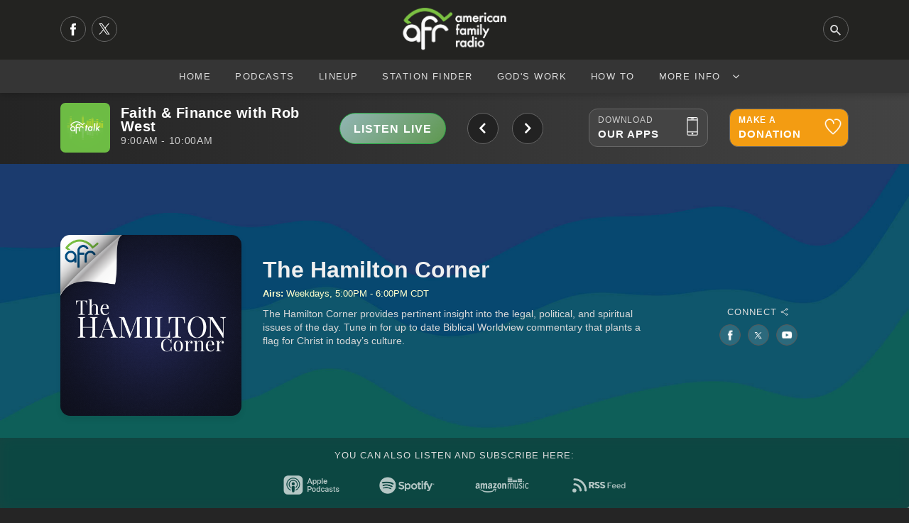

--- FILE ---
content_type: text/html; charset=utf-8
request_url: https://afr.net/podcasts/the-hamilton-corner/?id=77158
body_size: 17356
content:
<!DOCTYPE html>
<html lang="en">
<head>
    <meta charset="UTF-8">
    <meta name="viewport" content="width=device-width, initial-scale=1.0">
    <title>The Hamilton Corner</title>
    <meta name="description" content="The Hamilton Corner provides pertinent insight into the legal, political, and spiritual issues of the day.  Tune in for up to date Biblical Worldview commentary that plants a flag for Christ in today&#x2019;s culture." />
    <meta name="google-site-verification" content="6o2Cf0FJbdzSptSrM0KYWW7hPVN1aqm6SWUM11kkgQ0" />
    
    <meta property="og:site_name" content="AFR.net" />
    
    <meta property="og:site_name" content="AFR.net" />
    <meta property="og:title" content="AFR.net -  The Hamilton Corner" />
    <meta property="og:url" content="https://afr.net/podcasts/the-hamilton-corner/" />
    <meta property="og:image" content="https://afr.net/media/vrkb4x4k/thc-og.png" />
    <meta name="twitter:card" content="summary_large_image">
    <meta name="twitter:domain" content="afr.net">
    <meta name="twitter:creator" content="&#64;AFRnet">
    <meta name="twitter:url" content="https://afr.net/podcasts/the-hamilton-corner/">
    <meta name="twitter:title" content="The Hamilton Corner" />
    <meta name="twitter:description" content="The Hamilton Corner provides pertinent insight into the legal, political, and spiritual issues of the day.  Tune in for up to date Biblical Worldview commentary that plants a flag for Christ in today&#x2019;s culture." />
    <meta name="twitter:image" content="https://afr.net/media/nd4jyyk3/thc-x.png" />
    <meta name="twitter:image:alt" content="The Hamilton Corner"/>
    

    <link rel="icon" type="image/png" sizes="16x16" href="/media/y00hd2pc/16x16.png">
    <link rel="icon" type="image/png" sizes="32x32" href="/media/ss3jafwn/32x32.png">
    <link rel="icon" type="image/png" sizes="128x128" href="/media/13oiiyfz/128x128.png">
    <link rel="icon" type="image/png" sizes="152x152" href="/media/0mjbnwyl/152x152.png">
    <link rel="icon" type="image/png" sizes="167x167" href="/media/o3nhvlun/167x167.png">
    <link rel="icon" type="image/png" sizes="180x180" href="/media/lyam4vcv/180x180.png">
    <link rel="icon" type="image/png" sizes="192x192" href="/media/tzve5wbf/192x192.png">

    <link rel="apple-touch-icon-precomposed" sizes="144x144" href="/media/vtfbb1hm/144x144.png">
    <link rel="apple-touch-icon-precomposed" sizes="114x114" href="/media/glbjey2a/114x114.png">
    <link rel="apple-touch-icon-precomposed" sizes="72x72" href="/media/2z3hl3g0/72x72.png">
    <link rel="apple-touch-icon-precomposed" sizes="57x57" href="/media/1jvntqvy/57x57.png">
    <link rel="apple-touch-icon" sizes="60x60" href="/media/mp4jaiyl/60x60.png">
    <link rel="apple-touch-icon" sizes="72x72" href="/media/2z3hl3g0/72x72.png">
    <link rel="apple-touch-icon" sizes="76x76" href="/media/5zap1d1r/76x76.png">
    <link rel="apple-touch-icon" sizes="114x114" href="/media/glbjey2a/114x114.png">
    <link rel="apple-touch-icon" sizes="120x120" href="/media/tbybgqtz/120x120.png">
    <link rel="apple-touch-icon" sizes="150x150" href="/media/lcxdvn4j/150x150.png">
    <link rel="apple-touch-icon" sizes="180x180" href="/media/lyam4vcv/180x180.png">

    <link rel="shortcut icon" type="image/png" href="/media/uzscipwb/64x64.png">
    <link rel="icon" type="image/png" sizes="96x96" href="/media/n5qa5npw/96x96.png">

    <link rel="preconnect" href="//use.typekit.net">
    <link rel="preconnect" href="//p.typekit.net">
    <link rel="preconnect" href="//resources.afa.net">
    <link rel="preconnect" href="//adserver.afa.net">
    <link rel="preconnect" href="//googletagmanager.com">
    <link rel="stylesheet" href="/css/slick.min.css">
    <link rel="stylesheet" href="/css/slick-theme.min.css">
    <!--<link rel="stylesheet" href="/css/afa-socials.css">-->
    <link rel="stylesheet" href="/css/footer.min.css">
    <link rel="preload" as="style" onload="this.onload=null;this.rel='stylesheet'" href="/css/bootstrap.min.css">
    <noscript>
        <link rel="stylesheet" href="/css/bootstrap.min.css">
    </noscript>
    <link rel="stylesheet" href="/css/custom-ionicons.min.css">
    <link rel="stylesheet" href="/css/base.min.css?v= 74h02374hf027fh02347f">
    <link rel="stylesheet" href="/css/link-copied.min.css">
    
        <link type="application/rss+xml" rel="alternate" title="The Hamilton Corner" href="https://afr.net/api/v2/podcast/podcastsbyidrss/?id=1229" />
    <link rel="stylesheet" href="/css/show.min.css" />
    <link rel="stylesheet" href="/css/plyr.css?v=7243">
    <link rel="stylesheet" href="/css/plyr-custom.css?v=7243">
    <link rel="stylesheet" href="/css/show-page.css?v=7243" />
    <link rel="stylesheet" href="/css/show-page-revamp.css?v=7243" />
    <link rel="stylesheet" href="/css/show2025.css" />
    <script src="/scripts/readmore.js"></script>
    <style>
        .ion-ios-play:before {
            width: 30px;
        }
        .new-shares{
            float: left;
            height: 30px;
            line-height: 30px;
        }
        .new-shares .btn{
            width: 30px!important;
            height: 30px!important;
            line-height: 30px!important;
            text-align: center;
            margin-right: 3px!important;
            background-color: #FFF;
            overflow: hidden;
        }
        .new-shares .btn.facebook{
            background: url('/media/ntila1xz/facebook.jpg') center center no-repeat!important;
        }
        .new-shares .btn.twitter{
            background: url('/media/0jdbrsv4/twitterx.jpg') center center no-repeat!important;
        }
        .new-shares .btn.truthsocial{
            background: url('/media/2lejs54u/truthsocial.jpg') center center no-repeat!important;
        }
        .new-shares .btn.minds{
            background: url('/media/tvxfvlbh/minds.jpg') center center no-repeat!important;
        }
        .new-shares .btn.gab{
            background: url('/media/t04b0na0/gab.jpg') center center no-repeat!important;
        }
        .new-shares .btn.email{
            background: url('/media/hu3plkjh/email.jpg') center center no-repeat!important;
        }
        .new-shares .btn.link{
            background: url('/media/h3cmmkwj/link.jpg') center center no-repeat!important;
        }
        #player-show-title{
            color: #FFF;
            font-weight: bold;
            text-align: left;
            text-decoration: underline;
        }
        #player-show-date{
            color: #f0f0f0;
            text-align: right;
        }
        #player-show-duration{
            text-align:right;
            color:#f0f0f0;
        }
        .player-show-details{
            padding-top: 10px;
            padding-bottom: 10px;
        }
        .is-playing{
            background: linear-gradient(-45deg, #99b9c2, #54923b, #99b9c2, #54923b);
            background-size: 400% 400%;
            animation: gradient 3s ease infinite;
        }
        .show-id{
            color: #FFC;
            font-size: 11px;
            font-weight: bold;
            float: right;
            margin-top: 12px;
            letter-spacing: 0.04rem;
            position: relative;
            cursor: pointer;
        }
        .show-id:hover{
            color: #FFF;
        }
        .show-id .id-input{
            position: absolute;
            opacity: 0;
            pointer-events: none;
        }
        .new-style{
            filter: blur(30px)!important;
            background: center center no-repeat!important;
            opacity: 0.8;
        }
        .read-more{
            background: rgba(0, 0, 0, 0.2) !important;
            backdrop-filter: saturate(120%) blur(8px) !important;
            border: none!important;
            border-radius: 100px!important;
            margin-bottom: 10px;
            border: solid 1px #666!important;
            color: #DDD;
        }
        .read-more:hover{
            background: rgba(255, 255, 255, 0.05) !important;
            color: #FFF;
            border: solid 1px #666!important;
        }
        .ex-badge{
            background: rgb(191,160,60)!important;
            background: linear-gradient(99deg, rgba(191,160,60,1) 0%, rgba(131,107,35,1) 100%)!important;
            margin-bottom: 8px;
            padding-left: 8px!important;
            padding-right: 8px!important;
        }
        .pag-2024{
            flex-wrap: wrap;
            width: 100%;
        }
        .pag-2024 li{
            margin-bottom: 5px;
        }
        @media(max-width: 991px){
            .podcast-info-2024{
                text-align: center;
            }
            .hosts-2024{
                text-align: center!important;
                display: flex;
                flex-direction: row;
                justify-content: center;
                align-items: center;
            }
        }
        @media(max-width: 770px){
            .podcast-info-2024{
                text-align: center;
                padding-top: 5px!important;
            }
            .mobile-fifty{
                width: 50%!important;
            }
    }
    </style>

    <link rel="stylesheet" href="/css/now-playing-bar.min.css">
    <link rel="stylesheet" href="/css/update.css" />

</head>
    <body>	
        <!-- start naviation -->
<script src="https://unpkg.com/ionicons@7.1.0/dist/ionicons/ionicons.js"></script>
	<style>
		.m-message {
			background-color: yellow;
			padding: 15px 0px;
			width: 100%;
			float: left;
		}

		.m-message p {
			font-size: 1.05rem !important;
			line-height: 1.2rem !important;
			margin: 0px;
			text-align: center;
			color: #111;
			font-weight: 700;
			text-shadow: 1px 1px 1px #FFC;
		}
	</style>
<div id="mob-navi">
    <div id="close-mob-navi" class="ion-android-close"></div>
    <ul id="mob-navi-content"></ul>
    <ul class="mobi-nav-socials" id="mob-navi-socials"></ul>
    <p>
        <div class="container">
            <div class="row">
                <div class="col-lg-6 mobile-menu-fifty">
                    <a href="/apps" class="btn btn-dark btn-mobile-download btn-block">Our Apps</a>
                </div>
                <div class="col-lg-6 mobile-menu-fifty">
                    <a class="btn btn-warning btn-mobile-download btn-block" id="go-donate-mobile" onclick="" href="/donate">Donate</a>
                </div>
            </div>
        </div>
    </p>
</div>
<div class="nav-bar shadow" id="navi">
    <div class="nav-bar-search" id="navi-search">
        <div class="container">
            <div class="row">
                <div class="col-lg-12">
                    <div class="search-icon ion-android-search"></div>
                    <input type="search" class="form-control" id="search-input" placeholder="Search AFR...">
                    <div class="close-search ion-android-close" id="toggle-search-button"></div>
                </div>
            </div>
        </div>
</div>
<div class="toggle-search ion-android-search" id="mobSearchButton"></div>
    <div class="header-bar">
        <div class="container">
            <div class="row">
                <div class="col-lg-3 left-menu">
                    <div class="nav-socials" id="nav-socials">
                        <a href="https://www.facebook.com/americanfamilyradio" class="nav-social" title="Facebook">
                            <svg xmlns="http://www.w3.org/2000/svg" viewBox="0 0 85.26 184.34" style="width: 8px;margin-top: 9px;fill: white;">
                                <path d="M84.82.18v30.89c-5.77,0-11.36-.02-16.94,0-9.19.03-11.84,2.68-11.85,11.78,0,5.48,0,10.96,0,17.02h29.24c-.45,5.16-.8,9.7-1.27,14.23-.46,4.45-1.46,8.88-1.48,13.32-.02,4.29-2.07,4.8-5.57,4.7-6.78-.2-13.56-.06-20.79-.06v92.28H18.36c0-2.01,0-3.94,0-5.88,0-26.16,0-52.32,0-78.47,0-8.8.78-7.88-8.17-7.93-3.3-.02-6.59,0-10.18,0v-32c4.53,0,8.98-.25,13.38.07,4.1.3,5.06-1.37,5.07-5.21,0-8.47-.39-17.08.98-25.37C22.4,11.69,34.4,1.24,52.5.28c10.6-.56,21.25-.1,32.32-.1Z"/>
                            </svg>
                        </a>
                        <a href="https://twitter.com/AFRNet" class="nav-social" title="Twitter">
                            <svg xmlns="http://www.w3.org/2000/svg" xmlns:xlink="http://www.w3.org/1999/xlink" xmlns:serif="http://www.serif.com/" width="100%" height="100%" viewBox="0 0 512 512" version="1.1" xml:space="preserve" style="fill-rule:evenodd;clip-rule:evenodd;stroke-linejoin:round;stroke-miterlimit:2;width: 20px;fill: white;">
                                <g transform="matrix(0.326087,0,0,0.326087,58.4453,50.717)">
                                    <path d="M714.163,519.284L1160.89,0L1055.03,0L667.137,450.887L357.328,0L0,0L468.492,681.821L0,1226.37L105.866,1226.37L515.491,750.218L842.672,1226.37L1200,1226.37L714.137,519.284L714.163,519.284ZM569.165,687.828L521.697,619.934L144.011,79.694L306.615,79.694L611.412,515.685L658.88,583.579L1055.08,1150.3L892.476,1150.3L569.165,687.854L569.165,687.828Z" style="fill-rule:nonzero;"/>
                                </g>
                            </svg>
                        </a>
                    </div>
                </div>
                <div class="col-lg-6">
                    <a href="/" class="logo">
                        <img src="/media/1emkp5bt/logo_dark-1.png" alt="American Family Radio Home">
                        <!-- logo image goes here -->
                    </a>
                </div>
                <div class="col-lg-3 right-menu">
                    <div class="toggle-search ion-android-search" id="searchButton"></div>
                </div>
            </div>
        </div>
    </div>
    <div class="navigation">
        <a href="/" class="logo">
            <img src="/media/1emkp5bt/logo_dark-1.png" alt="American Family Radio Home">
            <!-- logo image goes here -->
        </a>
        <div id="navButton">
            <span class="ion-navicon"></span>
        </div>
        <ul id="nav-content">
            <li>
                <a href="/">Home</a>
            </li>
            
                    <li>
                        <a href="/podcasts/">Podcasts</a>
                    </li>
                    <li>
                        <a href="/lineup/">Lineup</a>
                    </li>
                    <li>
                        <a href="/station-finder/">Station Finder</a>
                    </li>
                    <li>
                        <a href="/gods-work/">God&#x27;s Work</a>
                    </li>
                    <li>
                        <a href="/how-to/">How To</a>
                    </li>
            <li class="has-drop" onclick="dropDown(this)">
                <a>More Info <ion-icon class="ionicon" name="chevron-down-outline" style="float: right; height: 46px; line-height: 46px;"></ion-icon></a>                    
                <ul class="cat-list">
                        <li>
                            <a href="/contact-us/">Contact Us</a>
                        </li>
                        <li>
                            <a href="/who-we-are/">Who We Are</a>
                        </li>
            </ul>
        </li>
    </div>
</div>
<script>
    const goSharePageDonate = () => {
       window.location.href = 'https://www.afr.net/#donate'
    }
</script>
<shim></shim>

        <section id="now-playing-bar" class="">
    <div class="container stretch">
        <div class="row">
            <div class="col-lg-12">
                <div class="container no-pad stretch">
                    <div class="row">
                        <div class="col-lg-7 now-playing-slider-wrap split-tablet">
                            <div id="now-playing-slider">
                                <div class="now-playing-slide" id="now-playing-talk">
                                    <div class="container no-pad fade-in-content stretch">
                                        <div class="row">
                                            <div class="col-lg-7 tablet-split">
                                                <picture>
                        							<source type="image/webp" srcset="/media/hlrhk1fs/talk_1400x1400.png?format=webp&width=140">
                        							<source type="image/png" srcset="/media/hlrhk1fs/talk_1400x1400.png?width=140">
                        							<img class="show-image" src="/media/hlrhk1fs/talk_1400x1400.png?width=140" width="70" height="70" alt="AFR Talk"/>
                        						</picture>
                                                <div class="info-wrap">
                                                    <div class="current-show">
                                                        <div class="show-name"><span>AFR Talk</span><br>
                                                            <small></small>
                                                        </div>
                                                    </div>
                                                </div>
                                            </div>
                                            <div class="col-lg-5 tablet-split">
                                                <a href="/talk-player/" target="_blank" class="btn btn-success btn-listen-live">LISTEN LIVE</a>
                                            </div>
                                        </div>
                                    </div>
                                </div>
                                <div class="now-playing-slide" id="now-playing-music"></div>
                            </div>
                        </div>
                        <div class="col-lg-5 split-tablet go-wide">
                            <div class="container no-pad">
                                <div class="row">
                                    <div class="col-lg-5 offset-lg-2 listenlive-hide-mobile">
                                        <a href="/apps" class="btn btn-outline-light btn-block btn-tool">
                                            <small>Download</small>
                                            <span>Our Apps</span>
                                            <div class="icon">
                                                <img src="/media/ljfijdcp/mobile.png" alt="AFR APPS"/>
                                            </div>
                                            <div class="bg-slide-over"></div>
                                        </a>
                                    </div>
                                    <div class="col-lg-5 listenlive-hide-mobile">
                                        <a href="/donate" class="btn btn-outline-light btn-block btn-tool btn-donate" id="go-donate-bar">
                                            <small>Make A </small>
                                            <span>Donation</span>
                                            <div class="icon">
                                                <img src="/media/hdma0huk/donate.png" alt="Donation" />
                                            </div>
                                            <div class="bg-slide-over"></div>
                                        </a>
                                    </div>
                                </div>
                            </div>
                        </div>
                    </div>
                </div>
            </div>
        </div>
    </div>
</section>
        <section id="podcast-page-header" style="background-color: #222!important; overflow: hidden; display: none!important;" >
    <div style="display:none;">686</div>
    <div class="container">
        <div class="row">
            <div class="col-lg-10 offset-lg-1">
                <div class="container">
                    <div class="row">
                        <div class="col-lg-4 offset-lg-4" style="text-align: center!important;">
                            <img src="/media/qyda1toq/hamilton_corner_800x500.png?format=webp&amp;width=860" width="100%" class="shadow show-logo" id="show-logo">
                        </div>
                        <div class="col-lg-10 offset-lg-1 center-text">
                            <h1 id="podcast-show-title" data-letters=" THC">The Hamilton Corner</h1>
                            <span class="show-summary">
                                <p class="readmore" style="margin-bottom: 4px;">
                                    The Hamilton Corner provides pertinent insight into the legal, political, and spiritual issues of the day.  Tune in for up to date Biblical Worldview commentary that plants a flag for Christ in today&#x2019;s culture.
                                </p>
                                <!--
                                <p>Connect:
                                        <a href="HamiltonCorner">Twitter Link</a>
 |                                         <a href="https://www.facebook.com/thehamiltoncorner/">Facebook Link</a>
                                </p>
                                -->
                            </span>
                        </div>
                    </div>
                </div>
            </div>
                <div class="col-lg-12">
                    <div class="alt-socials">
                            <a href="https://www.facebook.com/thehamiltoncorner/" class="alt-social" title="Facebook"><img src="/media/qbqj51nq/facebook.png" title="Facebook"></a>
                            <a href="https://twitter.com/HamiltonCorner" class="alt-social" title="Twitter"><img src="/media/0jvjgnj1/twitterx-no-background.png" title="Twitter"></a>
                            <a href="https://www.youtube.com/channel/UCRAfbEjDxWq8Ng4WXaihNjA" class="alt-social" title="YouTube"><img src="/media/babpz0uu/youtube.png" title="YouTube"></a>
                    </div>
                </div>
        </div>
    </div>
    <div class="backdrop" style="background-image: url('/media/og0ofkub/home-slider-bg-blur.png')"></div>
</section>
<section id="podcast-providers" class="dark" style="display: none;">
    <div class="container">
        <div class="row">
            <div class="col-lg-12">
                <h5>This podcast is also available on:</h5>
            </div>
            <div class="col-lg-12">
                <ul>
                        <li>
                            <a href="https://itunes.apple.com/us/podcast/the-hamilton-corner/id1134677010"><img src="/media/xjibw3n5/apple_dark.png" /></a>
                        </li>
                        <li>
                            <a href="https://open.spotify.com/show/5Huwi56YFXfWGDHRyd9Odt"><img src="/media/mxzefhuf/spotify_dark.png" /></a>
                        </li>
                        <li>
                            <a href="https://music.amazon.com/podcasts/9f4e7964-4efc-4b3b-81ef-888f1b4ac191/the-hamilton-corner"><img src="/media/xwzdr0bg/amazon_dark.png" /></a>
                        </li>
                </ul>
            </div>
            <div class="col-lg-12">To add this podcasts to other platforms, please click <a href="/podcast-feeds">here</a>.</div>
        </div>
    </div>
</section>
	<section class="section-2024" id="section-2024-info">
		<div class="container">
			<div class="row">
				<div class="col-lg-12">
					<div class="container no-pad">
						<div class="row">
							<div class="col-lg-3 center-mobile">
								<img src="/media/22wbec0q/thc-afr-3000x3000.png?format=webp&amp;width=860"
									class="show-image-2024 card-shadow" />
							</div>
							<div class="col-lg-6">
								<div class="podcast-info-2024">
									<h1 data-letters="THC">The Hamilton Corner</h1>
									<div class="air-date-2024">
										<strong>Airs: </strong> Weekdays, 5:00PM - 6:00PM CDT
									</div>
		

									<div class="show-info-2024">
										<div class="summary-2024 readmore">
                                            <p class="readmore" style="margin-bottom: 4px;">
                                                The Hamilton Corner provides pertinent insight into the legal, political, and spiritual issues of the day.  Tune in for up to date Biblical Worldview commentary that plants a flag for Christ in today&#x2019;s culture.
                                            </p>
										</div>

									</div>
								</div>
							</div>
	
                                            <div class="col-lg-3 center-flex">
                								<p>
                									<div class="connect-2024">
                										<div class="small">Connect <ion-icon name="share-social-outline"></ion-icon></div>
                										<div class="connect-buttons-2024">

                                                            <a href="https://www.facebook.com/thehamiltoncorner/" class="" title="Facebook"><img height="16" src="/media/qbqj51nq/facebook.png" title="Facebook"></a>
                                                            <a href="https://twitter.com/HamiltonCorner" class="" title="Twitter"><img height="19" src="/media/0jvjgnj1/twitterx-no-background.png" title="Twitter"></a>
                                                            <a href="https://www.youtube.com/channel/UCRAfbEjDxWq8Ng4WXaihNjA" class="" title="YouTube"><img height="16" src="/media/babpz0uu/youtube.png" title="YouTube"></a>
                                                </div>
									    </div>
									</p>
							</div>
						</div>
					</div>
				</div>
			</div>
		</div>
		<div class="show-other-2024">
			<div class="container">
				<div class="row">
					<div class="col-lg-12">
						<p>
							YOU CAN ALSO LISTEN AND SUBSCRIBE HERE:
						</p>
					</div>
					<div class="col-lg-12">
						<div class="show-links-2024">
                                <a href="https://itunes.apple.com/us/podcast/the-hamilton-corner/id1134677010">
    								<img src="https://afr.net/media/dd0mrljn/apple.png" />
    							</a>
                                <a href="https://open.spotify.com/show/5Huwi56YFXfWGDHRyd9Odt">
    							    <img src="https://afr.net/media/hg1fxwyr/spotify.png" />
    							</a>
                                <a href="https://music.amazon.com/podcasts/9f4e7964-4efc-4b3b-81ef-888f1b4ac191/the-hamilton-corner">
								    <img src="https://afr.net/media/ze0p1d1h/amazon.png" />
							    </a>
                            <a href="https://afr.net/api/v2/podcast/podcastsbyidrss?Id=1229&Platform=OtherPodcastPlatform">
								<img src="https://afr.net/media/0r1lof5j/rss2.png" />
							</a>
						</div>
					</div>
				</div>
			</div>
		</div>
	</section>
	<section class="section-2024" id="">
		<div class="container">
			<div class="row">
				<div class="col-lg-12">
					<div class="podcast-list-stats">
						<div class="page-number-div">Page <strong>35</strong> of <strong>123</strong></div>
						<div class="count-div"><strong>(2458)</strong> Episodes</div>
					</div>
					<ul class="podcast-list-2024 card-shadow">
						<li>
							<div class="row-box play-div">
								<a class="btn btn-sm btn-primary card-shadow" href="/podcasts/the-hamilton-corner/2023/june/guest-host-alex-mcfarland-comes-from-john-21-ministry-in-this-woke-world-today-but-we-can-be-victorious-and-fruitful-for-christ/">Listen</a>
							</div>

							<div class="row-box title-div">
								<h5>
                                    Guest Host, Alex McFarland, comes from John 21 : Ministry in this woke world today, but we can be victorious and fruitful for Christ
								</h5>
							</div>
							<div class="row-box date-div">
								June 02, 2023
							</div>
							<div class="row-box duration-div">
								00:47:50
							</div>
						</li>
						<!---->
						<li>
							<div class="row-box play-div">
								<a class="btn btn-sm btn-primary card-shadow" href="/podcasts/the-hamilton-corner/2023/june/guest-host-alex-mcfarland-is-joined-by-sheri-few-and-john-stemberger/">Listen</a>
							</div>

							<div class="row-box title-div">
								<h5>
                                    Guest Host, Alex McFarland, is joined by Sheri Few and John Stemberger
								</h5>
							</div>
							<div class="row-box date-div">
								June 01, 2023
							</div>
							<div class="row-box duration-div">
								00:47:45
							</div>
						</li>
						<!---->
						<li>
							<div class="row-box play-div">
								<a class="btn btn-sm btn-primary card-shadow" href="/podcasts/the-hamilton-corner/2023/may/guest-host-alex-mcfarland-is-joined-by-jerry-willbur-author-of-the-true-blue-revolution/">Listen</a>
							</div>

							<div class="row-box title-div">
								<h5>
                                    Guest Host Alex McFarland, is joined by Jerry Willbur, Author of &#x201C;The True Blue Revolution&#x201D;
								</h5>
							</div>
							<div class="row-box date-div">
								May 31, 2023
							</div>
							<div class="row-box duration-div">
								00:47:45
							</div>
						</li>
						<!---->
						<li>
							<div class="row-box play-div">
								<a class="btn btn-sm btn-primary card-shadow" href="/podcasts/the-hamilton-corner/2023/may/jenna-ellis-guest-hosts-the-corner-this-evening-focusing-on-the-religion-of-politics/">Listen</a>
							</div>

							<div class="row-box title-div">
								<h5>
                                    Jenna Ellis guest hosts &#x201C;The Corner&#x201D; this evening focusing on &#x201C;The Religion of Politics&#x201D;
								</h5>
							</div>
							<div class="row-box date-div">
								May 30, 2023
							</div>
							<div class="row-box duration-div">
								00:47:44
							</div>
						</li>
						<!---->
						<li>
							<div class="row-box play-div">
								<a class="btn btn-sm btn-primary card-shadow" href="/podcasts/the-hamilton-corner/2023/may/best-of-edition-from-42023-the-hamilton-addison-corner-returns-meeke-addison-shares-what-is-truth/">Listen</a>
							</div>

							<div class="row-box title-div">
								<h5>
                                    (&quot;Best-of&quot; Edition from 4/20/23) The Hamilton-Addison Corner returns: Meeke Addison shares &#x201C;What is Truth?&#x201D;
								</h5>
							</div>
							<div class="row-box date-div">
								May 29, 2023
							</div>
							<div class="row-box duration-div">
								00:54:15
							</div>
						</li>
						<!---->
						<li>
							<div class="row-box play-div">
								<a class="btn btn-sm btn-primary card-shadow" href="/podcasts/the-hamilton-corner/2023/may/guest-host-alex-mcfarland-is-joined-by-paul-kamenar-lead-counsel-for-the-national-legal-and-policy-center/">Listen</a>
							</div>

							<div class="row-box title-div">
								<h5>
                                    Guest Host, Alex McFarland, is joined by Paul Kamenar, lead counsel for the National Legal and Policy Center
								</h5>
							</div>
							<div class="row-box date-div">
								May 26, 2023
							</div>
							<div class="row-box duration-div">
								00:47:47
							</div>
						</li>
						<!---->
						<li>
							<div class="row-box play-div">
								<a class="btn btn-sm btn-primary card-shadow" href="/podcasts/the-hamilton-corner/2023/may/dr-alex-mcfarland-wraps-up-things-for-the-corner-nrb-2023-orlando-fl/">Listen</a>
							</div>

							<div class="row-box title-div">
								<h5>
                                    Dr. Alex McFarland wraps up things for &#x201C;The Corner&#x201D; @ NRB 2023, Orlando, FL
								</h5>
							</div>
							<div class="row-box date-div">
								May 25, 2023
							</div>
							<div class="row-box duration-div">
								00:54:15
							</div>
						</li>
						<!---->
						<li>
							<div class="row-box play-div">
								<a class="btn btn-sm btn-primary card-shadow" href="/podcasts/the-hamilton-corner/2023/may/dr-alex-mcfarland-guest-hosts-for-abraham-this-evening-live-from-nrb/">Listen</a>
							</div>

							<div class="row-box title-div">
								<h5>
                                    Dr Alex McFarland Guest Hosts for Abraham this Evening, Live from NRB
								</h5>
							</div>
							<div class="row-box date-div">
								May 24, 2023
							</div>
							<div class="row-box duration-div">
								00:47:43
							</div>
						</li>
						<!---->
						<li>
							<div class="row-box play-div">
								<a class="btn btn-sm btn-primary card-shadow" href="/podcasts/the-hamilton-corner/2023/may/nrb-2023-introductory-session-was-phenomenal/">Listen</a>
							</div>

							<div class="row-box title-div">
								<h5>
                                    NRB 2023 introductory session was phenomenal!
								</h5>
							</div>
							<div class="row-box date-div">
								May 23, 2023
							</div>
							<div class="row-box duration-div">
								00:47:44
							</div>
						</li>
						<!---->
						<li>
							<div class="row-box play-div">
								<a class="btn btn-sm btn-primary card-shadow" href="/podcasts/the-hamilton-corner/2023/may/guest-host-alex-mcfarland-is-live-from-orlando-fl-at-the-nrb-convention/">Listen</a>
							</div>

							<div class="row-box title-div">
								<h5>
                                    Guest Host, Alex McFarland, is live from Orlando, FL at the NRB Convention.
								</h5>
							</div>
							<div class="row-box date-div">
								May 22, 2023
							</div>
							<div class="row-box duration-div">
								00:47:42
							</div>
						</li>
						<!---->
						<li>
							<div class="row-box play-div">
								<a class="btn btn-sm btn-primary card-shadow" href="/podcasts/the-hamilton-corner/2023/may/frank-gaffney-executive-chairman-and-founder-of-the-center-for-security-policy-steps-into-the-corner-to-discuss-his-new-book-the-indictment/">Listen</a>
							</div>

							<div class="row-box title-div">
								<h5>
                                    Frank Gaffney, Executive Chairman and Founder of the Center for Security Policy, steps into &#x201C;The Corner&#x201D; to discuss his new book: The Indictment.
								</h5>
							</div>
							<div class="row-box date-div">
								May 19, 2023
							</div>
							<div class="row-box duration-div">
								00:47:43
							</div>
						</li>
						<!---->
						<li>
							<div class="row-box play-div">
								<a class="btn btn-sm btn-primary card-shadow" href="/podcasts/the-hamilton-corner/2023/may/dr-jerry-newcombe-author-and-senior-producer-for-d-james-kennedy-ministries-steps-into-the-corner/">Listen</a>
							</div>

							<div class="row-box title-div">
								<h5>
                                    Dr. Jerry Newcombe, author and Senior Producer for D. James Kennedy Ministries, steps into &#x201C;The Corner.&#x201D;
								</h5>
							</div>
							<div class="row-box date-div">
								May 18, 2023
							</div>
							<div class="row-box duration-div">
								00:47:49
							</div>
						</li>
						<!---->
						<li>
							<div class="row-box play-div">
								<a class="btn btn-sm btn-primary card-shadow" href="/podcasts/the-hamilton-corner/2023/may/i-wish-there-was-some-way-for-us-to-reign-in-an-out-of-control-justice-system-oh-wait-we-have-a-constitution-for-just-this-sort-of-thing/">Listen</a>
							</div>

							<div class="row-box title-div">
								<h5>
                                    I wish there was some way for us to reign in an out of control justice system, oh wait. We have a constitution for just this sort of thing.
								</h5>
							</div>
							<div class="row-box date-div">
								May 17, 2023
							</div>
							<div class="row-box duration-div">
								00:47:46
							</div>
						</li>
						<!---->
						<li>
							<div class="row-box play-div">
								<a class="btn btn-sm btn-primary card-shadow" href="/podcasts/the-hamilton-corner/2023/may/wesley-wildmon-afa-vice-president-steps-into-the-corner-to-discuss-men-of-honor/">Listen</a>
							</div>

							<div class="row-box title-div">
								<h5>
                                    Wesley Wildmon, AFA Vice-President, steps into &#x201C;The Corner&#x201D; to discuss &#x201C;Men of Honor.&#x201D;
								</h5>
							</div>
							<div class="row-box date-div">
								May 16, 2023
							</div>
							<div class="row-box duration-div">
								00:47:45
							</div>
						</li>
						<!---->
						<li>
							<div class="row-box play-div">
								<a class="btn btn-sm btn-primary card-shadow" href="/podcasts/the-hamilton-corner/2023/may/the-durham-report-reveals-what-we-ve-known-for-some-time-there-never-should-ve-been-a-russian-collusion-probe-from-the-beginning/">Listen</a>
							</div>

							<div class="row-box title-div">
								<h5>
                                    The Durham report reveals what we&#x2019;ve known for some time: there never should&#x2019;ve been a Russian collusion probe from the beginning.
								</h5>
							</div>
							<div class="row-box date-div">
								May 15, 2023
							</div>
							<div class="row-box duration-div">
								00:47:48
							</div>
						</li>
						<!---->
						<li>
							<div class="row-box play-div">
								<a class="btn btn-sm btn-primary card-shadow" href="/podcasts/the-hamilton-corner/2023/may/dr-ray-rooney-pastor-for-more-than-36-years-and-afa-s-digital-media-editor-steps-into-the-corner/">Listen</a>
							</div>

							<div class="row-box title-div">
								<h5>
                                    Dr. Ray Rooney, Pastor for more than 36 years and AFA&#x2019;s Digital Media Editor, steps into &#x201C;The Corner.&#x201D;
								</h5>
							</div>
							<div class="row-box date-div">
								May 12, 2023
							</div>
							<div class="row-box duration-div">
								00:47:48
							</div>
						</li>
						<!---->
						<li>
							<div class="row-box play-div">
								<a class="btn btn-sm btn-primary card-shadow" href="/podcasts/the-hamilton-corner/2023/may/dr-barna-returns-to-the-corner-and-he-has-a-lot-to-say/">Listen</a>
							</div>

							<div class="row-box title-div">
								<h5>
                                    Dr. Barna returns to &#x201C;The Corner&#x201D; and he has a lot to say.
								</h5>
							</div>
							<div class="row-box date-div">
								May 11, 2023
							</div>
							<div class="row-box duration-div">
								00:47:45
							</div>
						</li>
						<!---->
						<li>
							<div class="row-box play-div">
								<a class="btn btn-sm btn-primary card-shadow" href="/podcasts/the-hamilton-corner/2023/may/[base64]/">Listen</a>
							</div>

							<div class="row-box title-div">
								<h5>
                                    The House of Representatives Oversight and Accountability Committee says it has evidence that the Biden family has been paid over $10 million from foreign entities dating back to the Biden Vice-Presidency.
								</h5>
							</div>
							<div class="row-box date-div">
								May 10, 2023
							</div>
							<div class="row-box duration-div">
								00:47:45
							</div>
						</li>
						<!---->
						<li>
							<div class="row-box play-div">
								<a class="btn btn-sm btn-primary card-shadow" href="/podcasts/the-hamilton-corner/2023/may/former-president-trump-is-found-liable-in-a-civil-lawsuit-filed-by-former-journalist-e-jean-carroll/">Listen</a>
							</div>

							<div class="row-box title-div">
								<h5>
                                    Former President Trump is found &#x201C;Liable&#x201D; in a civil lawsuit filed by former journalist E. Jean Carroll.
								</h5>
							</div>
							<div class="row-box date-div">
								May 09, 2023
							</div>
							<div class="row-box duration-div">
								00:47:47
							</div>
						</li>
						<!---->
						<li>
							<div class="row-box play-div">
								<a class="btn btn-sm btn-primary card-shadow" href="/podcasts/the-hamilton-corner/2023/may/arizona-christian-university-ultimately-prevails/">Listen</a>
							</div>

							<div class="row-box title-div">
								<h5>
                                    Arizona Christian University ultimately prevails.
								</h5>
							</div>
							<div class="row-box date-div">
								May 08, 2023
							</div>
							<div class="row-box duration-div">
								00:47:45
							</div>
						</li>
						<!---->
					</ul>
				</div>
			</div>
		</div>
		<div class="container">
			<div class="row">
				<div class="col-lg-12">
					<nav aria-label="podcast pagination" class="pag-nav-2204">
						<ul class="pagination justify-content-center pag-2024">
							<!--
							<li class="page-item disabled">
								<a class="page-link">Previous</a>
							</li>
							<li class="page-item active"><a class="page-link" href="#">1</a></li>
							<li class="page-item"><a class="page-link" href="#">2</a></li>
							<li class="page-item"><a class="page-link" href="#">3</a></li>
							<li class="page-item">
								<a class="page-link" href="#">Next</a>
							</li>
						    -->
                                    <li class="page-item"><a class="page-link" href="/podcasts/the-hamilton-corner/?page=34">Previous</a></li>
                                        <li class="page-item"><a class="page-link" href="/podcasts/the-hamilton-corner/?page=31">31</a></li>
                                        <li class="page-item"><a class="page-link" href="/podcasts/the-hamilton-corner/?page=32">32</a></li>
                                        <li class="page-item"><a class="page-link" href="/podcasts/the-hamilton-corner/?page=33">33</a></li>
                                        <li class="page-item"><a class="page-link" href="/podcasts/the-hamilton-corner/?page=34">34</a></li>
                                        <li class="page-item active"><a class="page-link" href="/podcasts/the-hamilton-corner/?page=35">35</a></li>
                                        <li class="page-item"><a class="page-link" href="/podcasts/the-hamilton-corner/?page=36">36</a></li>
                                        <li class="page-item"><a class="page-link" href="/podcasts/the-hamilton-corner/?page=37">37</a></li>
                                        <li class="page-item"><a class="page-link" href="/podcasts/the-hamilton-corner/?page=38">38</a></li>
                                        <li class="page-item"><a class="page-link" href="/podcasts/the-hamilton-corner/?page=39">39</a></li>
                                        <li class="page-item"><a class="page-link" href="/podcasts/the-hamilton-corner/?page=40">40</a></li>
                                    <li class="page-item"><a class="page-link" href="/podcasts/the-hamilton-corner/?page=36">Next</a></li>
                                <li class="page-item"><a class="page-link" href="/podcasts/the-hamilton-corner/?page=123">Last</a></li>
						</ul>
					</nav>
				</div>
			</div>
		</div>
	</section>
<section id="podcast-episodes" style="display: none;">
    <input type="text" id="hidden-url" />
    <div class="container">
        <div class="row">
            <div class="col-lg-12">
                <h5>Episodes (2458)</h5>
                <div id="header-page-info">Page <strong>35</strong> of <strong>123</strong></div>
            </div>
            <div class="col-lg-12">
                
                    <div class="podcast-list shadow">
                        <div class="podcast-list-item " data-id="77252" data-title="Guest Host, Alex McFarland, comes from John 21 : Ministry in this woke world today, but we can be victorious and fruitful for Christ" data-date="June 02, 2023" data-duration="00:47:50">
                            <div class="main">
                                <div class="container">
                                    <div class="row">
                                        <div class="col-lg-1 pli-play">
                                            <div class="podcast-list-drop">
                                                <div class="icon ion-chevron-right"></div>
                                            </div>
                                        </div>
                                        <div class="col-lg-7 pli-title">Guest Host, Alex McFarland, comes from John 21 : Ministry in this woke world today, but we can be victorious and fruitful for Christ</div>
                                        <div class="col-lg-2 pli-date">June 02, 2023</div>
                                        <div class="col-lg-2 pli-duration">00:47:50</div>
                                    </div>
                                </div>
                            </div>
                            <div class="drop">
                                <div class="container">
                                    <div class="row">
                                        <div class="col-lg-1">
                                            <img src="/media/qyda1toq/hamilton_corner_800x500.png?format=webp&amp;width=860" width="100%" class="share-image" />
                                        </div>       
                                        <div class="col-lg-11">
                                            <div class="podcast-notes">
                                                <p><strong>Guest Host, Alex McFarland, comes from John 21 : Ministry in this woke world today, but we can be victorious and fruitful for Christ</strong></p>
                                            </div>
                                        </div>
                                        <div class="col-lg-11 offset-lg-1">
                                            <div class="btn btn-success listen-to-podcast" style="float: left!important;" data-id="77252" data-url="https://streamer1.afa.net/tracking/streamer1.afa.net/afr-aod/thehamiltoncorner/THC_20230602.mp3" data-title="Guest Host, Alex McFarland, comes from John 21 : Ministry in this woke world today, but we can be victorious and fruitful for Christ" data-date="June 02, 2023" data-duration="00:47:50">Play</div>
                                            <!-- <div class="btn btn-dark details" data-id="77252" data-url="https://afr.net/podcasts/the-hamilton-corner/2023/june/guest-host-alex-mcfarland-comes-from-john-21-ministry-in-this-woke-world-today-but-we-can-be-victorious-and-fruitful-for-christ/">Full Episode Details</div> -->
                                            <div class="new-shares">
                                                <div data-platform="facebook" data-img="/media/qyda1toq/hamilton_corner_800x500.png?format=webp&amp;width=860" data-url="https://afr.net/podcasts/the-hamilton-corner/2023/june/guest-host-alex-mcfarland-comes-from-john-21-ministry-in-this-woke-world-today-but-we-can-be-victorious-and-fruitful-for-christ/" data-show="The Hamilton Corner" data-title="Guest Host, Alex McFarland, comes from John 21 : Ministry in this woke world today, but we can be victorious and fruitful for Christ" class="btn facebook share-podcast-btn shadow"></div>
                                                <div data-platform="twitter" data-img="/media/qyda1toq/hamilton_corner_800x500.png?format=webp&amp;width=860" data-url="https://afr.net/podcasts/the-hamilton-corner/2023/june/guest-host-alex-mcfarland-comes-from-john-21-ministry-in-this-woke-world-today-but-we-can-be-victorious-and-fruitful-for-christ/" data-show="The Hamilton Corner" data-title="Guest Host, Alex McFarland, comes from John 21 : Ministry in this woke world today, but we can be victorious and fruitful for Christ" class="btn twitter share-podcast-btn shadow"></div>
                                                <div data-platform="truthsocial" data-img="/media/qyda1toq/hamilton_corner_800x500.png?format=webp&amp;width=860" data-url="https://afr.net/podcasts/the-hamilton-corner/2023/june/guest-host-alex-mcfarland-comes-from-john-21-ministry-in-this-woke-world-today-but-we-can-be-victorious-and-fruitful-for-christ/" data-show="The Hamilton Corner" data-title="Guest Host, Alex McFarland, comes from John 21 : Ministry in this woke world today, but we can be victorious and fruitful for Christ" class="btn truthsocial share-podcast-btn shadow"></div>
                                                <div data-platform="gab" data-img="/media/qyda1toq/hamilton_corner_800x500.png?format=webp&amp;width=860" data-url="https://afr.net/podcasts/the-hamilton-corner/2023/june/guest-host-alex-mcfarland-comes-from-john-21-ministry-in-this-woke-world-today-but-we-can-be-victorious-and-fruitful-for-christ/" data-show="The Hamilton Corner" data-title="Guest Host, Alex McFarland, comes from John 21 : Ministry in this woke world today, but we can be victorious and fruitful for Christ" class="btn gab share-podcast-btn shadow"></div>
                                                <div data-platform="email" data-img="/media/qyda1toq/hamilton_corner_800x500.png?format=webp&amp;width=860" data-url="https://afr.net/podcasts/the-hamilton-corner/2023/june/guest-host-alex-mcfarland-comes-from-john-21-ministry-in-this-woke-world-today-but-we-can-be-victorious-and-fruitful-for-christ/" data-show="The Hamilton Corner" data-title="Guest Host, Alex McFarland, comes from John 21 : Ministry in this woke world today, but we can be victorious and fruitful for Christ" class="btn email share-podcast-btn shadow"></div>
                                                <div data-platform="link" data-img="/media/qyda1toq/hamilton_corner_800x500.png?format=webp&amp;width=860" data-url="https://afr.net/podcasts/the-hamilton-corner/2023/june/guest-host-alex-mcfarland-comes-from-john-21-ministry-in-this-woke-world-today-but-we-can-be-victorious-and-fruitful-for-christ/" data-show="The Hamilton Corner" data-title="Guest Host, Alex McFarland, comes from John 21 : Ministry in this woke world today, but we can be victorious and fruitful for Christ" class="btn link share-podcast-btn shadow"></div>
                                            </div>
                                            <div class="show-id">ID: 77252 <input class="id-input" value=" 77252" /></div>
                                        </div>
                                    </div>
                                </div>
                            </div>     
                        </div>
                        <!-- Podcast List Item -->
                        <div class="podcast-list-item " data-id="77242" data-title="Guest Host, Alex McFarland, is joined by Sheri Few and John Stemberger" data-date="June 01, 2023" data-duration="00:47:45">
                            <div class="main">
                                <div class="container">
                                    <div class="row">
                                        <div class="col-lg-1 pli-play">
                                            <div class="podcast-list-drop">
                                                <div class="icon ion-chevron-right"></div>
                                            </div>
                                        </div>
                                        <div class="col-lg-7 pli-title">Guest Host, Alex McFarland, is joined by Sheri Few and John Stemberger</div>
                                        <div class="col-lg-2 pli-date">June 01, 2023</div>
                                        <div class="col-lg-2 pli-duration">00:47:45</div>
                                    </div>
                                </div>
                            </div>
                            <div class="drop">
                                <div class="container">
                                    <div class="row">
                                        <div class="col-lg-1">
                                            <img src="/media/qyda1toq/hamilton_corner_800x500.png?format=webp&amp;width=860" width="100%" class="share-image" />
                                        </div>       
                                        <div class="col-lg-11">
                                            <div class="podcast-notes">
                                                <p><strong>0:00 - 15:00.  Guest Host, Alex McFarland, is joined by Sheri Few, President and Founder of  <em>United States Parents Involved in Education</em> (USPIE)</strong></p>
<p><strong>15:00 - 31:00.  Alex continues his conversation with Sheri Few to discuss Transgenderism in Schools and USPIE’s film “Truth &amp; Lies in American Education” </strong></p>
<p><strong>31:00 - 48:00.   Alex is joined by John Stemberger, President of the Florida Family Policy Council as they discuss the “Legacy of Life” Book</strong></p>
<p><a href="https://truthandliesfilm.us/"><strong>https://truthandliesfilm.us/</strong></a></p>
<p><a href="http://uspie.org/"><strong>Uspie.org</strong></a></p>
<p><a href="https://legacyoflifebook.com/"><strong>https://legacyoflifebook.com/</strong></a></p>
<p><a href="https://marriagefamilylife.net/"><strong>https://marriagefamilylife.net/</strong></a><strong>  </strong><strong><em>July 6 - 8, 2023</em></strong></p>
                                            </div>
                                        </div>
                                        <div class="col-lg-11 offset-lg-1">
                                            <div class="btn btn-success listen-to-podcast" style="float: left!important;" data-id="77242" data-url="https://streamer1.afa.net/tracking/streamer1.afa.net/afr-aod/thehamiltoncorner/THC_20230601.mp3" data-title="Guest Host, Alex McFarland, is joined by Sheri Few and John Stemberger" data-date="June 01, 2023" data-duration="00:47:45">Play</div>
                                            <!-- <div class="btn btn-dark details" data-id="77242" data-url="https://afr.net/podcasts/the-hamilton-corner/2023/june/guest-host-alex-mcfarland-is-joined-by-sheri-few-and-john-stemberger/">Full Episode Details</div> -->
                                            <div class="new-shares">
                                                <div data-platform="facebook" data-img="/media/qyda1toq/hamilton_corner_800x500.png?format=webp&amp;width=860" data-url="https://afr.net/podcasts/the-hamilton-corner/2023/june/guest-host-alex-mcfarland-is-joined-by-sheri-few-and-john-stemberger/" data-show="The Hamilton Corner" data-title="Guest Host, Alex McFarland, is joined by Sheri Few and John Stemberger" class="btn facebook share-podcast-btn shadow"></div>
                                                <div data-platform="twitter" data-img="/media/qyda1toq/hamilton_corner_800x500.png?format=webp&amp;width=860" data-url="https://afr.net/podcasts/the-hamilton-corner/2023/june/guest-host-alex-mcfarland-is-joined-by-sheri-few-and-john-stemberger/" data-show="The Hamilton Corner" data-title="Guest Host, Alex McFarland, is joined by Sheri Few and John Stemberger" class="btn twitter share-podcast-btn shadow"></div>
                                                <div data-platform="truthsocial" data-img="/media/qyda1toq/hamilton_corner_800x500.png?format=webp&amp;width=860" data-url="https://afr.net/podcasts/the-hamilton-corner/2023/june/guest-host-alex-mcfarland-is-joined-by-sheri-few-and-john-stemberger/" data-show="The Hamilton Corner" data-title="Guest Host, Alex McFarland, is joined by Sheri Few and John Stemberger" class="btn truthsocial share-podcast-btn shadow"></div>
                                                <div data-platform="gab" data-img="/media/qyda1toq/hamilton_corner_800x500.png?format=webp&amp;width=860" data-url="https://afr.net/podcasts/the-hamilton-corner/2023/june/guest-host-alex-mcfarland-is-joined-by-sheri-few-and-john-stemberger/" data-show="The Hamilton Corner" data-title="Guest Host, Alex McFarland, is joined by Sheri Few and John Stemberger" class="btn gab share-podcast-btn shadow"></div>
                                                <div data-platform="email" data-img="/media/qyda1toq/hamilton_corner_800x500.png?format=webp&amp;width=860" data-url="https://afr.net/podcasts/the-hamilton-corner/2023/june/guest-host-alex-mcfarland-is-joined-by-sheri-few-and-john-stemberger/" data-show="The Hamilton Corner" data-title="Guest Host, Alex McFarland, is joined by Sheri Few and John Stemberger" class="btn email share-podcast-btn shadow"></div>
                                                <div data-platform="link" data-img="/media/qyda1toq/hamilton_corner_800x500.png?format=webp&amp;width=860" data-url="https://afr.net/podcasts/the-hamilton-corner/2023/june/guest-host-alex-mcfarland-is-joined-by-sheri-few-and-john-stemberger/" data-show="The Hamilton Corner" data-title="Guest Host, Alex McFarland, is joined by Sheri Few and John Stemberger" class="btn link share-podcast-btn shadow"></div>
                                            </div>
                                            <div class="show-id">ID: 77242 <input class="id-input" value=" 77242" /></div>
                                        </div>
                                    </div>
                                </div>
                            </div>     
                        </div>
                        <!-- Podcast List Item -->
                        <div class="podcast-list-item " data-id="77224" data-title="Guest Host Alex McFarland, is joined by Jerry Willbur, Author of &#x201C;The True Blue Revolution&#x201D;" data-date="May 31, 2023" data-duration="00:47:45">
                            <div class="main">
                                <div class="container">
                                    <div class="row">
                                        <div class="col-lg-1 pli-play">
                                            <div class="podcast-list-drop">
                                                <div class="icon ion-chevron-right"></div>
                                            </div>
                                        </div>
                                        <div class="col-lg-7 pli-title">Guest Host Alex McFarland, is joined by Jerry Willbur, Author of &#x201C;The True Blue Revolution&#x201D;</div>
                                        <div class="col-lg-2 pli-date">May 31, 2023</div>
                                        <div class="col-lg-2 pli-duration">00:47:45</div>
                                    </div>
                                </div>
                            </div>
                            <div class="drop">
                                <div class="container">
                                    <div class="row">
                                        <div class="col-lg-1">
                                            <img src="/media/qyda1toq/hamilton_corner_800x500.png?format=webp&amp;width=860" width="100%" class="share-image" />
                                        </div>       
                                        <div class="col-lg-11">
                                            <div class="podcast-notes">
                                                <p><strong>0:00 - 15:00.  Guest Host Alex McFarland, is joined by Jerry Willbur, Author of “The True Blue Revolution”</strong></p>
<p><strong>15:00 - 31:00.  Alex McFarland continues his discussion with Jerry Willbur asking, “What if politicians couldn’t lie?”</strong></p>
<p><strong>31:00 - 48:00.   Alex is joined by Dr. James Spencer, President of the D.L. Moody Center to discuss AI and Faith.</strong></p>
<p><a href="https://www.jerrywillbur.com/">https://www.jerrywillbur.com/</a></p>
<p><a href="https://moodycenter.org/james-spencer/">https://moodycenter.org/james-spencer/</a></p>
<p><a href="https://marriagefamilylife.net/"><strong>https://marriagefamilylife.net/</strong></a><strong>  </strong><strong><em>July 6 - 8, 2023</em></strong></p>
                                            </div>
                                        </div>
                                        <div class="col-lg-11 offset-lg-1">
                                            <div class="btn btn-success listen-to-podcast" style="float: left!important;" data-id="77224" data-url="https://streamer1.afa.net/tracking/streamer1.afa.net/afr-aod/thehamiltoncorner/THC_20230531.mp3" data-title="Guest Host Alex McFarland, is joined by Jerry Willbur, Author of &#x201C;The True Blue Revolution&#x201D;" data-date="May 31, 2023" data-duration="00:47:45">Play</div>
                                            <!-- <div class="btn btn-dark details" data-id="77224" data-url="https://afr.net/podcasts/the-hamilton-corner/2023/may/guest-host-alex-mcfarland-is-joined-by-jerry-willbur-author-of-the-true-blue-revolution/">Full Episode Details</div> -->
                                            <div class="new-shares">
                                                <div data-platform="facebook" data-img="/media/qyda1toq/hamilton_corner_800x500.png?format=webp&amp;width=860" data-url="https://afr.net/podcasts/the-hamilton-corner/2023/may/guest-host-alex-mcfarland-is-joined-by-jerry-willbur-author-of-the-true-blue-revolution/" data-show="The Hamilton Corner" data-title="Guest Host Alex McFarland, is joined by Jerry Willbur, Author of &#x201C;The True Blue Revolution&#x201D;" class="btn facebook share-podcast-btn shadow"></div>
                                                <div data-platform="twitter" data-img="/media/qyda1toq/hamilton_corner_800x500.png?format=webp&amp;width=860" data-url="https://afr.net/podcasts/the-hamilton-corner/2023/may/guest-host-alex-mcfarland-is-joined-by-jerry-willbur-author-of-the-true-blue-revolution/" data-show="The Hamilton Corner" data-title="Guest Host Alex McFarland, is joined by Jerry Willbur, Author of &#x201C;The True Blue Revolution&#x201D;" class="btn twitter share-podcast-btn shadow"></div>
                                                <div data-platform="truthsocial" data-img="/media/qyda1toq/hamilton_corner_800x500.png?format=webp&amp;width=860" data-url="https://afr.net/podcasts/the-hamilton-corner/2023/may/guest-host-alex-mcfarland-is-joined-by-jerry-willbur-author-of-the-true-blue-revolution/" data-show="The Hamilton Corner" data-title="Guest Host Alex McFarland, is joined by Jerry Willbur, Author of &#x201C;The True Blue Revolution&#x201D;" class="btn truthsocial share-podcast-btn shadow"></div>
                                                <div data-platform="gab" data-img="/media/qyda1toq/hamilton_corner_800x500.png?format=webp&amp;width=860" data-url="https://afr.net/podcasts/the-hamilton-corner/2023/may/guest-host-alex-mcfarland-is-joined-by-jerry-willbur-author-of-the-true-blue-revolution/" data-show="The Hamilton Corner" data-title="Guest Host Alex McFarland, is joined by Jerry Willbur, Author of &#x201C;The True Blue Revolution&#x201D;" class="btn gab share-podcast-btn shadow"></div>
                                                <div data-platform="email" data-img="/media/qyda1toq/hamilton_corner_800x500.png?format=webp&amp;width=860" data-url="https://afr.net/podcasts/the-hamilton-corner/2023/may/guest-host-alex-mcfarland-is-joined-by-jerry-willbur-author-of-the-true-blue-revolution/" data-show="The Hamilton Corner" data-title="Guest Host Alex McFarland, is joined by Jerry Willbur, Author of &#x201C;The True Blue Revolution&#x201D;" class="btn email share-podcast-btn shadow"></div>
                                                <div data-platform="link" data-img="/media/qyda1toq/hamilton_corner_800x500.png?format=webp&amp;width=860" data-url="https://afr.net/podcasts/the-hamilton-corner/2023/may/guest-host-alex-mcfarland-is-joined-by-jerry-willbur-author-of-the-true-blue-revolution/" data-show="The Hamilton Corner" data-title="Guest Host Alex McFarland, is joined by Jerry Willbur, Author of &#x201C;The True Blue Revolution&#x201D;" class="btn link share-podcast-btn shadow"></div>
                                            </div>
                                            <div class="show-id">ID: 77224 <input class="id-input" value=" 77224" /></div>
                                        </div>
                                    </div>
                                </div>
                            </div>     
                        </div>
                        <!-- Podcast List Item -->
                        <div class="podcast-list-item " data-id="77206" data-title="Jenna Ellis guest hosts &#x201C;The Corner&#x201D; this evening focusing on &#x201C;The Religion of Politics&#x201D;" data-date="May 30, 2023" data-duration="00:47:44">
                            <div class="main">
                                <div class="container">
                                    <div class="row">
                                        <div class="col-lg-1 pli-play">
                                            <div class="podcast-list-drop">
                                                <div class="icon ion-chevron-right"></div>
                                            </div>
                                        </div>
                                        <div class="col-lg-7 pli-title">Jenna Ellis guest hosts &#x201C;The Corner&#x201D; this evening focusing on &#x201C;The Religion of Politics&#x201D;</div>
                                        <div class="col-lg-2 pli-date">May 30, 2023</div>
                                        <div class="col-lg-2 pli-duration">00:47:44</div>
                                    </div>
                                </div>
                            </div>
                            <div class="drop">
                                <div class="container">
                                    <div class="row">
                                        <div class="col-lg-1">
                                            <img src="/media/qyda1toq/hamilton_corner_800x500.png?format=webp&amp;width=860" width="100%" class="share-image" />
                                        </div>       
                                        <div class="col-lg-11">
                                            <div class="podcast-notes">
                                                <p><strong>0:00 - 15:00.  Chris Salcedo, host of, “The Chris Salcedo Show” joins Jenna, discussing why the FBI refuses to comply with subpoenas issued by Congress</strong></p>
<p><strong>15:00 - 31:00.  Jenna’s discussion with Chris focuses on Diversity, Inclusion, and Equity, (DIE) with regards to Chik Fil A falling prey to cultural Marxism</strong></p>
<p><strong>31:00 - 48:00.   Jenna and Chris sketch out the Trump vs. DeSantis battle for the Republican nomination </strong></p>
<p><strong><a href="https://afr.net/podcasts/jenna-ellis-in-the-morning/2023/may/the-debt-ceiling-deal-and-ken-paxton-s-impeachment/">https://afr.net/podcasts/jenna-ellis-in-the-morning/2023/may/the-debt-ceiling-deal-and-ken-paxton-s-impeachment/</a></strong></p>
<p><strong><a href="https://marriagefamilylife.net/">https://marriagefamilylife.net/</a>  <em>July 6 - 8, 2023</em></strong></p>
                                            </div>
                                        </div>
                                        <div class="col-lg-11 offset-lg-1">
                                            <div class="btn btn-success listen-to-podcast" style="float: left!important;" data-id="77206" data-url="https://streamer1.afa.net/tracking/streamer1.afa.net/afr-aod/thehamiltoncorner/thc_20230530.mp3" data-title="Jenna Ellis guest hosts &#x201C;The Corner&#x201D; this evening focusing on &#x201C;The Religion of Politics&#x201D;" data-date="May 30, 2023" data-duration="00:47:44">Play</div>
                                            <!-- <div class="btn btn-dark details" data-id="77206" data-url="https://afr.net/podcasts/the-hamilton-corner/2023/may/jenna-ellis-guest-hosts-the-corner-this-evening-focusing-on-the-religion-of-politics/">Full Episode Details</div> -->
                                            <div class="new-shares">
                                                <div data-platform="facebook" data-img="/media/qyda1toq/hamilton_corner_800x500.png?format=webp&amp;width=860" data-url="https://afr.net/podcasts/the-hamilton-corner/2023/may/jenna-ellis-guest-hosts-the-corner-this-evening-focusing-on-the-religion-of-politics/" data-show="The Hamilton Corner" data-title="Jenna Ellis guest hosts &#x201C;The Corner&#x201D; this evening focusing on &#x201C;The Religion of Politics&#x201D;" class="btn facebook share-podcast-btn shadow"></div>
                                                <div data-platform="twitter" data-img="/media/qyda1toq/hamilton_corner_800x500.png?format=webp&amp;width=860" data-url="https://afr.net/podcasts/the-hamilton-corner/2023/may/jenna-ellis-guest-hosts-the-corner-this-evening-focusing-on-the-religion-of-politics/" data-show="The Hamilton Corner" data-title="Jenna Ellis guest hosts &#x201C;The Corner&#x201D; this evening focusing on &#x201C;The Religion of Politics&#x201D;" class="btn twitter share-podcast-btn shadow"></div>
                                                <div data-platform="truthsocial" data-img="/media/qyda1toq/hamilton_corner_800x500.png?format=webp&amp;width=860" data-url="https://afr.net/podcasts/the-hamilton-corner/2023/may/jenna-ellis-guest-hosts-the-corner-this-evening-focusing-on-the-religion-of-politics/" data-show="The Hamilton Corner" data-title="Jenna Ellis guest hosts &#x201C;The Corner&#x201D; this evening focusing on &#x201C;The Religion of Politics&#x201D;" class="btn truthsocial share-podcast-btn shadow"></div>
                                                <div data-platform="gab" data-img="/media/qyda1toq/hamilton_corner_800x500.png?format=webp&amp;width=860" data-url="https://afr.net/podcasts/the-hamilton-corner/2023/may/jenna-ellis-guest-hosts-the-corner-this-evening-focusing-on-the-religion-of-politics/" data-show="The Hamilton Corner" data-title="Jenna Ellis guest hosts &#x201C;The Corner&#x201D; this evening focusing on &#x201C;The Religion of Politics&#x201D;" class="btn gab share-podcast-btn shadow"></div>
                                                <div data-platform="email" data-img="/media/qyda1toq/hamilton_corner_800x500.png?format=webp&amp;width=860" data-url="https://afr.net/podcasts/the-hamilton-corner/2023/may/jenna-ellis-guest-hosts-the-corner-this-evening-focusing-on-the-religion-of-politics/" data-show="The Hamilton Corner" data-title="Jenna Ellis guest hosts &#x201C;The Corner&#x201D; this evening focusing on &#x201C;The Religion of Politics&#x201D;" class="btn email share-podcast-btn shadow"></div>
                                                <div data-platform="link" data-img="/media/qyda1toq/hamilton_corner_800x500.png?format=webp&amp;width=860" data-url="https://afr.net/podcasts/the-hamilton-corner/2023/may/jenna-ellis-guest-hosts-the-corner-this-evening-focusing-on-the-religion-of-politics/" data-show="The Hamilton Corner" data-title="Jenna Ellis guest hosts &#x201C;The Corner&#x201D; this evening focusing on &#x201C;The Religion of Politics&#x201D;" class="btn link share-podcast-btn shadow"></div>
                                            </div>
                                            <div class="show-id">ID: 77206 <input class="id-input" value=" 77206" /></div>
                                        </div>
                                    </div>
                                </div>
                            </div>     
                        </div>
                        <!-- Podcast List Item -->
                        <div class="podcast-list-item " data-id="77068" data-title="(&quot;Best-of&quot; Edition from 4/20/23) The Hamilton-Addison Corner returns: Meeke Addison shares &#x201C;What is Truth?&#x201D;" data-date="May 29, 2023" data-duration="00:54:15">
                            <div class="main">
                                <div class="container">
                                    <div class="row">
                                        <div class="col-lg-1 pli-play">
                                            <div class="podcast-list-drop">
                                                <div class="icon ion-chevron-right"></div>
                                            </div>
                                        </div>
                                        <div class="col-lg-7 pli-title">(&quot;Best-of&quot; Edition from 4/20/23) The Hamilton-Addison Corner returns: Meeke Addison shares &#x201C;What is Truth?&#x201D;</div>
                                        <div class="col-lg-2 pli-date">May 29, 2023</div>
                                        <div class="col-lg-2 pli-duration">00:54:15</div>
                                    </div>
                                </div>
                            </div>
                            <div class="drop">
                                <div class="container">
                                    <div class="row">
                                        <div class="col-lg-1">
                                            <img src="/media/qyda1toq/hamilton_corner_800x500.png?format=webp&amp;width=860" width="100%" class="share-image" />
                                        </div>       
                                        <div class="col-lg-11">
                                            <div class="podcast-notes">
                                                <p><strong>0:00 - 15:00. Jeremiah 1:1-9. Do not be afraid of their faces.</strong></p>
<p><strong>15:00 - 31:00. The Hamilton-Addison Corner returns: Meeke Addison shares “What is Truth?”</strong></p>
<p><strong>31:00 - 48:00. Houston: We have a Mr. Beast problem.</strong></p>
<p> </p>
<p><strong><a href="https://marriagefamilylife.net/">https://marriagefamilylife.net/</a>  <em>July 6 - 8, 2023</em></strong></p>
<p> </p>
                                            </div>
                                        </div>
                                        <div class="col-lg-11 offset-lg-1">
                                            <div class="btn btn-success listen-to-podcast" style="float: left!important;" data-id="77068" data-url="https://streamer1.afa.net/tracking/streamer1.afa.net/afr-aod/thehamiltoncorner/thc_20230420.mp3" data-title="(&quot;Best-of&quot; Edition from 4/20/23) The Hamilton-Addison Corner returns: Meeke Addison shares &#x201C;What is Truth?&#x201D;" data-date="May 29, 2023" data-duration="00:54:15">Play</div>
                                            <!-- <div class="btn btn-dark details" data-id="77068" data-url="https://afr.net/podcasts/the-hamilton-corner/2023/may/best-of-edition-from-42023-the-hamilton-addison-corner-returns-meeke-addison-shares-what-is-truth/">Full Episode Details</div> -->
                                            <div class="new-shares">
                                                <div data-platform="facebook" data-img="/media/qyda1toq/hamilton_corner_800x500.png?format=webp&amp;width=860" data-url="https://afr.net/podcasts/the-hamilton-corner/2023/may/best-of-edition-from-42023-the-hamilton-addison-corner-returns-meeke-addison-shares-what-is-truth/" data-show="The Hamilton Corner" data-title="(&quot;Best-of&quot; Edition from 4/20/23) The Hamilton-Addison Corner returns: Meeke Addison shares &#x201C;What is Truth?&#x201D;" class="btn facebook share-podcast-btn shadow"></div>
                                                <div data-platform="twitter" data-img="/media/qyda1toq/hamilton_corner_800x500.png?format=webp&amp;width=860" data-url="https://afr.net/podcasts/the-hamilton-corner/2023/may/best-of-edition-from-42023-the-hamilton-addison-corner-returns-meeke-addison-shares-what-is-truth/" data-show="The Hamilton Corner" data-title="(&quot;Best-of&quot; Edition from 4/20/23) The Hamilton-Addison Corner returns: Meeke Addison shares &#x201C;What is Truth?&#x201D;" class="btn twitter share-podcast-btn shadow"></div>
                                                <div data-platform="truthsocial" data-img="/media/qyda1toq/hamilton_corner_800x500.png?format=webp&amp;width=860" data-url="https://afr.net/podcasts/the-hamilton-corner/2023/may/best-of-edition-from-42023-the-hamilton-addison-corner-returns-meeke-addison-shares-what-is-truth/" data-show="The Hamilton Corner" data-title="(&quot;Best-of&quot; Edition from 4/20/23) The Hamilton-Addison Corner returns: Meeke Addison shares &#x201C;What is Truth?&#x201D;" class="btn truthsocial share-podcast-btn shadow"></div>
                                                <div data-platform="gab" data-img="/media/qyda1toq/hamilton_corner_800x500.png?format=webp&amp;width=860" data-url="https://afr.net/podcasts/the-hamilton-corner/2023/may/best-of-edition-from-42023-the-hamilton-addison-corner-returns-meeke-addison-shares-what-is-truth/" data-show="The Hamilton Corner" data-title="(&quot;Best-of&quot; Edition from 4/20/23) The Hamilton-Addison Corner returns: Meeke Addison shares &#x201C;What is Truth?&#x201D;" class="btn gab share-podcast-btn shadow"></div>
                                                <div data-platform="email" data-img="/media/qyda1toq/hamilton_corner_800x500.png?format=webp&amp;width=860" data-url="https://afr.net/podcasts/the-hamilton-corner/2023/may/best-of-edition-from-42023-the-hamilton-addison-corner-returns-meeke-addison-shares-what-is-truth/" data-show="The Hamilton Corner" data-title="(&quot;Best-of&quot; Edition from 4/20/23) The Hamilton-Addison Corner returns: Meeke Addison shares &#x201C;What is Truth?&#x201D;" class="btn email share-podcast-btn shadow"></div>
                                                <div data-platform="link" data-img="/media/qyda1toq/hamilton_corner_800x500.png?format=webp&amp;width=860" data-url="https://afr.net/podcasts/the-hamilton-corner/2023/may/best-of-edition-from-42023-the-hamilton-addison-corner-returns-meeke-addison-shares-what-is-truth/" data-show="The Hamilton Corner" data-title="(&quot;Best-of&quot; Edition from 4/20/23) The Hamilton-Addison Corner returns: Meeke Addison shares &#x201C;What is Truth?&#x201D;" class="btn link share-podcast-btn shadow"></div>
                                            </div>
                                            <div class="show-id">ID: 77068 <input class="id-input" value=" 77068" /></div>
                                        </div>
                                    </div>
                                </div>
                            </div>     
                        </div>
                        <!-- Podcast List Item -->
                        <div class="podcast-list-item " data-id="77056" data-title="Guest Host, Alex McFarland, is joined by Paul Kamenar, lead counsel for the National Legal and Policy Center" data-date="May 26, 2023" data-duration="00:47:47">
                            <div class="main">
                                <div class="container">
                                    <div class="row">
                                        <div class="col-lg-1 pli-play">
                                            <div class="podcast-list-drop">
                                                <div class="icon ion-chevron-right"></div>
                                            </div>
                                        </div>
                                        <div class="col-lg-7 pli-title">Guest Host, Alex McFarland, is joined by Paul Kamenar, lead counsel for the National Legal and Policy Center</div>
                                        <div class="col-lg-2 pli-date">May 26, 2023</div>
                                        <div class="col-lg-2 pli-duration">00:47:47</div>
                                    </div>
                                </div>
                            </div>
                            <div class="drop">
                                <div class="container">
                                    <div class="row">
                                        <div class="col-lg-1">
                                            <img src="/media/qyda1toq/hamilton_corner_800x500.png?format=webp&amp;width=860" width="100%" class="share-image" />
                                        </div>       
                                        <div class="col-lg-11">
                                            <div class="podcast-notes">
                                                <p><strong>Guest Host, Alex McFarland, is joined by Paul Kamenar, lead counsel for the National Legal and Policy Center</strong></p>
<p><strong><a href="https://nlpc.org/">https://nlpc.org/</a></strong></p>
<p> </p>
                                            </div>
                                        </div>
                                        <div class="col-lg-11 offset-lg-1">
                                            <div class="btn btn-success listen-to-podcast" style="float: left!important;" data-id="77056" data-url="https://streamer1.afa.net/tracking/streamer1.afa.net/afr-aod/thehamiltoncorner/THC_20230526.mp3" data-title="Guest Host, Alex McFarland, is joined by Paul Kamenar, lead counsel for the National Legal and Policy Center" data-date="May 26, 2023" data-duration="00:47:47">Play</div>
                                            <!-- <div class="btn btn-dark details" data-id="77056" data-url="https://afr.net/podcasts/the-hamilton-corner/2023/may/guest-host-alex-mcfarland-is-joined-by-paul-kamenar-lead-counsel-for-the-national-legal-and-policy-center/">Full Episode Details</div> -->
                                            <div class="new-shares">
                                                <div data-platform="facebook" data-img="/media/qyda1toq/hamilton_corner_800x500.png?format=webp&amp;width=860" data-url="https://afr.net/podcasts/the-hamilton-corner/2023/may/guest-host-alex-mcfarland-is-joined-by-paul-kamenar-lead-counsel-for-the-national-legal-and-policy-center/" data-show="The Hamilton Corner" data-title="Guest Host, Alex McFarland, is joined by Paul Kamenar, lead counsel for the National Legal and Policy Center" class="btn facebook share-podcast-btn shadow"></div>
                                                <div data-platform="twitter" data-img="/media/qyda1toq/hamilton_corner_800x500.png?format=webp&amp;width=860" data-url="https://afr.net/podcasts/the-hamilton-corner/2023/may/guest-host-alex-mcfarland-is-joined-by-paul-kamenar-lead-counsel-for-the-national-legal-and-policy-center/" data-show="The Hamilton Corner" data-title="Guest Host, Alex McFarland, is joined by Paul Kamenar, lead counsel for the National Legal and Policy Center" class="btn twitter share-podcast-btn shadow"></div>
                                                <div data-platform="truthsocial" data-img="/media/qyda1toq/hamilton_corner_800x500.png?format=webp&amp;width=860" data-url="https://afr.net/podcasts/the-hamilton-corner/2023/may/guest-host-alex-mcfarland-is-joined-by-paul-kamenar-lead-counsel-for-the-national-legal-and-policy-center/" data-show="The Hamilton Corner" data-title="Guest Host, Alex McFarland, is joined by Paul Kamenar, lead counsel for the National Legal and Policy Center" class="btn truthsocial share-podcast-btn shadow"></div>
                                                <div data-platform="gab" data-img="/media/qyda1toq/hamilton_corner_800x500.png?format=webp&amp;width=860" data-url="https://afr.net/podcasts/the-hamilton-corner/2023/may/guest-host-alex-mcfarland-is-joined-by-paul-kamenar-lead-counsel-for-the-national-legal-and-policy-center/" data-show="The Hamilton Corner" data-title="Guest Host, Alex McFarland, is joined by Paul Kamenar, lead counsel for the National Legal and Policy Center" class="btn gab share-podcast-btn shadow"></div>
                                                <div data-platform="email" data-img="/media/qyda1toq/hamilton_corner_800x500.png?format=webp&amp;width=860" data-url="https://afr.net/podcasts/the-hamilton-corner/2023/may/guest-host-alex-mcfarland-is-joined-by-paul-kamenar-lead-counsel-for-the-national-legal-and-policy-center/" data-show="The Hamilton Corner" data-title="Guest Host, Alex McFarland, is joined by Paul Kamenar, lead counsel for the National Legal and Policy Center" class="btn email share-podcast-btn shadow"></div>
                                                <div data-platform="link" data-img="/media/qyda1toq/hamilton_corner_800x500.png?format=webp&amp;width=860" data-url="https://afr.net/podcasts/the-hamilton-corner/2023/may/guest-host-alex-mcfarland-is-joined-by-paul-kamenar-lead-counsel-for-the-national-legal-and-policy-center/" data-show="The Hamilton Corner" data-title="Guest Host, Alex McFarland, is joined by Paul Kamenar, lead counsel for the National Legal and Policy Center" class="btn link share-podcast-btn shadow"></div>
                                            </div>
                                            <div class="show-id">ID: 77056 <input class="id-input" value=" 77056" /></div>
                                        </div>
                                    </div>
                                </div>
                            </div>     
                        </div>
                        <!-- Podcast List Item -->
                        <div class="podcast-list-item active" data-id="77158" data-title="Dr. Alex McFarland wraps up things for &#x201C;The Corner&#x201D; @ NRB 2023, Orlando, FL" data-date="May 25, 2023" data-duration="00:54:15">
                            <div class="main">
                                <div class="container">
                                    <div class="row">
                                        <div class="col-lg-1 pli-play">
                                            <div class="podcast-list-drop">
                                                <div class="icon ion-chevron-right"></div>
                                            </div>
                                        </div>
                                        <div class="col-lg-7 pli-title">Dr. Alex McFarland wraps up things for &#x201C;The Corner&#x201D; @ NRB 2023, Orlando, FL</div>
                                        <div class="col-lg-2 pli-date">May 25, 2023</div>
                                        <div class="col-lg-2 pli-duration">00:54:15</div>
                                    </div>
                                </div>
                            </div>
                            <div class="drop">
                                <div class="container">
                                    <div class="row">
                                        <div class="col-lg-1">
                                            <img src="/media/qyda1toq/hamilton_corner_800x500.png?format=webp&amp;width=860" width="100%" class="share-image" />
                                        </div>       
                                        <div class="col-lg-11">
                                            <div class="podcast-notes">
                                                <p><strong>0:00 - 15:00. Craig Huey of The Huey Report joins guest host Alex McFarland discuss apologetics, the Jesus Movement and revival, and the movie, <em>Jesus Revolution</em></strong></p>
<p><strong>15:00 - 31:00.  Discussion continues with Mr. Huey on mobilizing the church and voters</strong></p>
<p><strong>31:00 - 48:00.  K. T. Griffiths joins Alex to discuss her new book about the oft times deadly disease of mental illness, ”Shhhh…Mental Illness, The Silent Disease”</strong></p>
<p><strong><a href="https://craighuey.com/">https://craighuey.com/</a></strong></p>
<p><strong><a href="https://christianvoterbook.com/">https://christianvoterbook.com/</a></strong></p>
<p><strong><a href="https://www.electionforum.org/">https://www.electionforum.org/</a></strong></p>
<p><strong><a href="https://ktgriffiths.com/">https://ktgriffiths.com/</a><a href="https://ktgriffiths.com/"></a></strong></p>
<p><strong><a href="https://marriagefamilylife.net/">https://marriagefamilylife.net/</a>  <em>July 6 - 8, 2023</em></strong></p>
<p> </p>
                                            </div>
                                        </div>
                                        <div class="col-lg-11 offset-lg-1">
                                            <div class="btn btn-success listen-to-podcast" style="float: left!important;" data-id="77158" data-url="https://streamer1.afa.net/tracking/streamer1.afa.net/afr-aod/thehamiltoncorner/thc_20230525.mp3" data-title="Dr. Alex McFarland wraps up things for &#x201C;The Corner&#x201D; @ NRB 2023, Orlando, FL" data-date="May 25, 2023" data-duration="00:54:15">Play</div>
                                            <!-- <div class="btn btn-dark details" data-id="77158" data-url="https://afr.net/podcasts/the-hamilton-corner/2023/may/dr-alex-mcfarland-wraps-up-things-for-the-corner-nrb-2023-orlando-fl/">Full Episode Details</div> -->
                                            <div class="new-shares">
                                                <div data-platform="facebook" data-img="/media/qyda1toq/hamilton_corner_800x500.png?format=webp&amp;width=860" data-url="https://afr.net/podcasts/the-hamilton-corner/2023/may/dr-alex-mcfarland-wraps-up-things-for-the-corner-nrb-2023-orlando-fl/" data-show="The Hamilton Corner" data-title="Dr. Alex McFarland wraps up things for &#x201C;The Corner&#x201D; @ NRB 2023, Orlando, FL" class="btn facebook share-podcast-btn shadow"></div>
                                                <div data-platform="twitter" data-img="/media/qyda1toq/hamilton_corner_800x500.png?format=webp&amp;width=860" data-url="https://afr.net/podcasts/the-hamilton-corner/2023/may/dr-alex-mcfarland-wraps-up-things-for-the-corner-nrb-2023-orlando-fl/" data-show="The Hamilton Corner" data-title="Dr. Alex McFarland wraps up things for &#x201C;The Corner&#x201D; @ NRB 2023, Orlando, FL" class="btn twitter share-podcast-btn shadow"></div>
                                                <div data-platform="truthsocial" data-img="/media/qyda1toq/hamilton_corner_800x500.png?format=webp&amp;width=860" data-url="https://afr.net/podcasts/the-hamilton-corner/2023/may/dr-alex-mcfarland-wraps-up-things-for-the-corner-nrb-2023-orlando-fl/" data-show="The Hamilton Corner" data-title="Dr. Alex McFarland wraps up things for &#x201C;The Corner&#x201D; @ NRB 2023, Orlando, FL" class="btn truthsocial share-podcast-btn shadow"></div>
                                                <div data-platform="gab" data-img="/media/qyda1toq/hamilton_corner_800x500.png?format=webp&amp;width=860" data-url="https://afr.net/podcasts/the-hamilton-corner/2023/may/dr-alex-mcfarland-wraps-up-things-for-the-corner-nrb-2023-orlando-fl/" data-show="The Hamilton Corner" data-title="Dr. Alex McFarland wraps up things for &#x201C;The Corner&#x201D; @ NRB 2023, Orlando, FL" class="btn gab share-podcast-btn shadow"></div>
                                                <div data-platform="email" data-img="/media/qyda1toq/hamilton_corner_800x500.png?format=webp&amp;width=860" data-url="https://afr.net/podcasts/the-hamilton-corner/2023/may/dr-alex-mcfarland-wraps-up-things-for-the-corner-nrb-2023-orlando-fl/" data-show="The Hamilton Corner" data-title="Dr. Alex McFarland wraps up things for &#x201C;The Corner&#x201D; @ NRB 2023, Orlando, FL" class="btn email share-podcast-btn shadow"></div>
                                                <div data-platform="link" data-img="/media/qyda1toq/hamilton_corner_800x500.png?format=webp&amp;width=860" data-url="https://afr.net/podcasts/the-hamilton-corner/2023/may/dr-alex-mcfarland-wraps-up-things-for-the-corner-nrb-2023-orlando-fl/" data-show="The Hamilton Corner" data-title="Dr. Alex McFarland wraps up things for &#x201C;The Corner&#x201D; @ NRB 2023, Orlando, FL" class="btn link share-podcast-btn shadow"></div>
                                            </div>
                                            <div class="show-id">ID: 77158 <input class="id-input" value=" 77158" /></div>
                                        </div>
                                    </div>
                                </div>
                            </div>     
                        </div>
                        <!-- Podcast List Item -->
                        <div class="podcast-list-item " data-id="77140" data-title="Dr Alex McFarland Guest Hosts for Abraham this Evening, Live from NRB" data-date="May 24, 2023" data-duration="00:47:43">
                            <div class="main">
                                <div class="container">
                                    <div class="row">
                                        <div class="col-lg-1 pli-play">
                                            <div class="podcast-list-drop">
                                                <div class="icon ion-chevron-right"></div>
                                            </div>
                                        </div>
                                        <div class="col-lg-7 pli-title">Dr Alex McFarland Guest Hosts for Abraham this Evening, Live from NRB</div>
                                        <div class="col-lg-2 pli-date">May 24, 2023</div>
                                        <div class="col-lg-2 pli-duration">00:47:43</div>
                                    </div>
                                </div>
                            </div>
                            <div class="drop">
                                <div class="container">
                                    <div class="row">
                                        <div class="col-lg-1">
                                            <img src="/media/qyda1toq/hamilton_corner_800x500.png?format=webp&amp;width=860" width="100%" class="share-image" />
                                        </div>       
                                        <div class="col-lg-11">
                                            <div class="podcast-notes">
                                                <p><strong>0:00 - 15:00. Sean McDowell joins Alex to speak on evangelism</strong></p>
<p><strong>15:00 - 31:00. Reggie Littlejohn, Founder and President, Women’s Rights Without Frontiers, joins Alex to discuss the W.H.O., U. S. sovereignty, and Central Bank Digital Currency (CBDC)</strong></p>
<p><strong>31:00 - 48:00.  The discussion continues with Reggie Littlejohn</strong></p>
<p><strong><a href="https://marriagefamilylife.net/">https://marriagefamilylife.net/</a>  <em>July 6 - 8, 2023</em></strong></p>
<p><strong><a href="https://seanmcdowell.org/">https://seanmcdowell.org/</a></strong></p>
<p><strong><a href="https://www.womensrightswithoutfrontiers.org/index.php?nav=reggie-littlejohnDr">https://www.womensrightswithoutfrontiers.org/index.php?nav=reggie-littlejohnDr</a> </strong></p>
<p><strong><a href="https://sovereigntycoalition.org/the-american-sovereignty-declaration/">https://sovereigntycoalition.org/the-american-sovereignty-declaration/</a></strong></p>
<p><strong><a href="https://victimsofcommunism.org/speaker/reggie-littlejohn/">https://victimsofcommunism.org/speaker/reggie-littlejohn/</a></strong></p>
<p><strong>https://chrissmith.house.gov/uploadedfiles/reggielittlejohncongressional_testimony_12315_pdf.pdf</strong></p>
                                            </div>
                                        </div>
                                        <div class="col-lg-11 offset-lg-1">
                                            <div class="btn btn-success listen-to-podcast" style="float: left!important;" data-id="77140" data-url="https://streamer1.afa.net/tracking/streamer1.afa.net/afr-aod/thehamiltoncorner/thc_20230524.mp3" data-title="Dr Alex McFarland Guest Hosts for Abraham this Evening, Live from NRB" data-date="May 24, 2023" data-duration="00:47:43">Play</div>
                                            <!-- <div class="btn btn-dark details" data-id="77140" data-url="https://afr.net/podcasts/the-hamilton-corner/2023/may/dr-alex-mcfarland-guest-hosts-for-abraham-this-evening-live-from-nrb/">Full Episode Details</div> -->
                                            <div class="new-shares">
                                                <div data-platform="facebook" data-img="/media/qyda1toq/hamilton_corner_800x500.png?format=webp&amp;width=860" data-url="https://afr.net/podcasts/the-hamilton-corner/2023/may/dr-alex-mcfarland-guest-hosts-for-abraham-this-evening-live-from-nrb/" data-show="The Hamilton Corner" data-title="Dr Alex McFarland Guest Hosts for Abraham this Evening, Live from NRB" class="btn facebook share-podcast-btn shadow"></div>
                                                <div data-platform="twitter" data-img="/media/qyda1toq/hamilton_corner_800x500.png?format=webp&amp;width=860" data-url="https://afr.net/podcasts/the-hamilton-corner/2023/may/dr-alex-mcfarland-guest-hosts-for-abraham-this-evening-live-from-nrb/" data-show="The Hamilton Corner" data-title="Dr Alex McFarland Guest Hosts for Abraham this Evening, Live from NRB" class="btn twitter share-podcast-btn shadow"></div>
                                                <div data-platform="truthsocial" data-img="/media/qyda1toq/hamilton_corner_800x500.png?format=webp&amp;width=860" data-url="https://afr.net/podcasts/the-hamilton-corner/2023/may/dr-alex-mcfarland-guest-hosts-for-abraham-this-evening-live-from-nrb/" data-show="The Hamilton Corner" data-title="Dr Alex McFarland Guest Hosts for Abraham this Evening, Live from NRB" class="btn truthsocial share-podcast-btn shadow"></div>
                                                <div data-platform="gab" data-img="/media/qyda1toq/hamilton_corner_800x500.png?format=webp&amp;width=860" data-url="https://afr.net/podcasts/the-hamilton-corner/2023/may/dr-alex-mcfarland-guest-hosts-for-abraham-this-evening-live-from-nrb/" data-show="The Hamilton Corner" data-title="Dr Alex McFarland Guest Hosts for Abraham this Evening, Live from NRB" class="btn gab share-podcast-btn shadow"></div>
                                                <div data-platform="email" data-img="/media/qyda1toq/hamilton_corner_800x500.png?format=webp&amp;width=860" data-url="https://afr.net/podcasts/the-hamilton-corner/2023/may/dr-alex-mcfarland-guest-hosts-for-abraham-this-evening-live-from-nrb/" data-show="The Hamilton Corner" data-title="Dr Alex McFarland Guest Hosts for Abraham this Evening, Live from NRB" class="btn email share-podcast-btn shadow"></div>
                                                <div data-platform="link" data-img="/media/qyda1toq/hamilton_corner_800x500.png?format=webp&amp;width=860" data-url="https://afr.net/podcasts/the-hamilton-corner/2023/may/dr-alex-mcfarland-guest-hosts-for-abraham-this-evening-live-from-nrb/" data-show="The Hamilton Corner" data-title="Dr Alex McFarland Guest Hosts for Abraham this Evening, Live from NRB" class="btn link share-podcast-btn shadow"></div>
                                            </div>
                                            <div class="show-id">ID: 77140 <input class="id-input" value=" 77140" /></div>
                                        </div>
                                    </div>
                                </div>
                            </div>     
                        </div>
                        <!-- Podcast List Item -->
                        <div class="podcast-list-item " data-id="77109" data-title="NRB 2023 introductory session was phenomenal!" data-date="May 23, 2023" data-duration="00:47:44">
                            <div class="main">
                                <div class="container">
                                    <div class="row">
                                        <div class="col-lg-1 pli-play">
                                            <div class="podcast-list-drop">
                                                <div class="icon ion-chevron-right"></div>
                                            </div>
                                        </div>
                                        <div class="col-lg-7 pli-title">NRB 2023 introductory session was phenomenal!</div>
                                        <div class="col-lg-2 pli-date">May 23, 2023</div>
                                        <div class="col-lg-2 pli-duration">00:47:44</div>
                                    </div>
                                </div>
                            </div>
                            <div class="drop">
                                <div class="container">
                                    <div class="row">
                                        <div class="col-lg-1">
                                            <img src="/media/qyda1toq/hamilton_corner_800x500.png?format=webp&amp;width=860" width="100%" class="share-image" />
                                        </div>       
                                        <div class="col-lg-11">
                                            <div class="podcast-notes">
                                                <p><strong>0:00 - 15:00. 1 Corinthians 13:4-7. Love bears and believes all things… but what does that mean?</strong></p>
<p><strong>15:00 - 31:00. The NRB 2023 introductory session was phenomenal.</strong></p>
<p><strong>31:00 - 48:00. Governor Ron DeSantis will announce his bid to turn in his gubernatorial designation for a presidential one.</strong></p>
<p><strong><a href="https://marriagefamilylife.net/">https://marriagefamilylife.net/</a>  <em>July 6 - 8, 2023</em></strong></p>
<p> </p>
                                            </div>
                                        </div>
                                        <div class="col-lg-11 offset-lg-1">
                                            <div class="btn btn-success listen-to-podcast" style="float: left!important;" data-id="77109" data-url="https://streamer1.afa.net/tracking/streamer1.afa.net/afr-aod/thehamiltoncorner/thc_20230523.mp3" data-title="NRB 2023 introductory session was phenomenal!" data-date="May 23, 2023" data-duration="00:47:44">Play</div>
                                            <!-- <div class="btn btn-dark details" data-id="77109" data-url="https://afr.net/podcasts/the-hamilton-corner/2023/may/nrb-2023-introductory-session-was-phenomenal/">Full Episode Details</div> -->
                                            <div class="new-shares">
                                                <div data-platform="facebook" data-img="/media/qyda1toq/hamilton_corner_800x500.png?format=webp&amp;width=860" data-url="https://afr.net/podcasts/the-hamilton-corner/2023/may/nrb-2023-introductory-session-was-phenomenal/" data-show="The Hamilton Corner" data-title="NRB 2023 introductory session was phenomenal!" class="btn facebook share-podcast-btn shadow"></div>
                                                <div data-platform="twitter" data-img="/media/qyda1toq/hamilton_corner_800x500.png?format=webp&amp;width=860" data-url="https://afr.net/podcasts/the-hamilton-corner/2023/may/nrb-2023-introductory-session-was-phenomenal/" data-show="The Hamilton Corner" data-title="NRB 2023 introductory session was phenomenal!" class="btn twitter share-podcast-btn shadow"></div>
                                                <div data-platform="truthsocial" data-img="/media/qyda1toq/hamilton_corner_800x500.png?format=webp&amp;width=860" data-url="https://afr.net/podcasts/the-hamilton-corner/2023/may/nrb-2023-introductory-session-was-phenomenal/" data-show="The Hamilton Corner" data-title="NRB 2023 introductory session was phenomenal!" class="btn truthsocial share-podcast-btn shadow"></div>
                                                <div data-platform="gab" data-img="/media/qyda1toq/hamilton_corner_800x500.png?format=webp&amp;width=860" data-url="https://afr.net/podcasts/the-hamilton-corner/2023/may/nrb-2023-introductory-session-was-phenomenal/" data-show="The Hamilton Corner" data-title="NRB 2023 introductory session was phenomenal!" class="btn gab share-podcast-btn shadow"></div>
                                                <div data-platform="email" data-img="/media/qyda1toq/hamilton_corner_800x500.png?format=webp&amp;width=860" data-url="https://afr.net/podcasts/the-hamilton-corner/2023/may/nrb-2023-introductory-session-was-phenomenal/" data-show="The Hamilton Corner" data-title="NRB 2023 introductory session was phenomenal!" class="btn email share-podcast-btn shadow"></div>
                                                <div data-platform="link" data-img="/media/qyda1toq/hamilton_corner_800x500.png?format=webp&amp;width=860" data-url="https://afr.net/podcasts/the-hamilton-corner/2023/may/nrb-2023-introductory-session-was-phenomenal/" data-show="The Hamilton Corner" data-title="NRB 2023 introductory session was phenomenal!" class="btn link share-podcast-btn shadow"></div>
                                            </div>
                                            <div class="show-id">ID: 77109 <input class="id-input" value=" 77109" /></div>
                                        </div>
                                    </div>
                                </div>
                            </div>     
                        </div>
                        <!-- Podcast List Item -->
                        <div class="podcast-list-item " data-id="77100" data-title="Guest Host, Alex McFarland, is live from Orlando, FL at the NRB Convention." data-date="May 22, 2023" data-duration="00:47:42">
                            <div class="main">
                                <div class="container">
                                    <div class="row">
                                        <div class="col-lg-1 pli-play">
                                            <div class="podcast-list-drop">
                                                <div class="icon ion-chevron-right"></div>
                                            </div>
                                        </div>
                                        <div class="col-lg-7 pli-title">Guest Host, Alex McFarland, is live from Orlando, FL at the NRB Convention.</div>
                                        <div class="col-lg-2 pli-date">May 22, 2023</div>
                                        <div class="col-lg-2 pli-duration">00:47:42</div>
                                    </div>
                                </div>
                            </div>
                            <div class="drop">
                                <div class="container">
                                    <div class="row">
                                        <div class="col-lg-1">
                                            <img src="/media/qyda1toq/hamilton_corner_800x500.png?format=webp&amp;width=860" width="100%" class="share-image" />
                                        </div>       
                                        <div class="col-lg-11">
                                            <div class="podcast-notes">
                                                <p>https://marriagefamilylife.net/ July 6 - 8, 2023</p>
<p>https://nevergiveupfilm.com/</p>
<p>https://bradminns.com/</p>
<p>https://lanternrescue.org/</p>
                                            </div>
                                        </div>
                                        <div class="col-lg-11 offset-lg-1">
                                            <div class="btn btn-success listen-to-podcast" style="float: left!important;" data-id="77100" data-url="https://streamer1.afa.net/tracking/streamer1.afa.net/afr-aod/thehamiltoncorner/thc_20230522.mp3" data-title="Guest Host, Alex McFarland, is live from Orlando, FL at the NRB Convention." data-date="May 22, 2023" data-duration="00:47:42">Play</div>
                                            <!-- <div class="btn btn-dark details" data-id="77100" data-url="https://afr.net/podcasts/the-hamilton-corner/2023/may/guest-host-alex-mcfarland-is-live-from-orlando-fl-at-the-nrb-convention/">Full Episode Details</div> -->
                                            <div class="new-shares">
                                                <div data-platform="facebook" data-img="/media/qyda1toq/hamilton_corner_800x500.png?format=webp&amp;width=860" data-url="https://afr.net/podcasts/the-hamilton-corner/2023/may/guest-host-alex-mcfarland-is-live-from-orlando-fl-at-the-nrb-convention/" data-show="The Hamilton Corner" data-title="Guest Host, Alex McFarland, is live from Orlando, FL at the NRB Convention." class="btn facebook share-podcast-btn shadow"></div>
                                                <div data-platform="twitter" data-img="/media/qyda1toq/hamilton_corner_800x500.png?format=webp&amp;width=860" data-url="https://afr.net/podcasts/the-hamilton-corner/2023/may/guest-host-alex-mcfarland-is-live-from-orlando-fl-at-the-nrb-convention/" data-show="The Hamilton Corner" data-title="Guest Host, Alex McFarland, is live from Orlando, FL at the NRB Convention." class="btn twitter share-podcast-btn shadow"></div>
                                                <div data-platform="truthsocial" data-img="/media/qyda1toq/hamilton_corner_800x500.png?format=webp&amp;width=860" data-url="https://afr.net/podcasts/the-hamilton-corner/2023/may/guest-host-alex-mcfarland-is-live-from-orlando-fl-at-the-nrb-convention/" data-show="The Hamilton Corner" data-title="Guest Host, Alex McFarland, is live from Orlando, FL at the NRB Convention." class="btn truthsocial share-podcast-btn shadow"></div>
                                                <div data-platform="gab" data-img="/media/qyda1toq/hamilton_corner_800x500.png?format=webp&amp;width=860" data-url="https://afr.net/podcasts/the-hamilton-corner/2023/may/guest-host-alex-mcfarland-is-live-from-orlando-fl-at-the-nrb-convention/" data-show="The Hamilton Corner" data-title="Guest Host, Alex McFarland, is live from Orlando, FL at the NRB Convention." class="btn gab share-podcast-btn shadow"></div>
                                                <div data-platform="email" data-img="/media/qyda1toq/hamilton_corner_800x500.png?format=webp&amp;width=860" data-url="https://afr.net/podcasts/the-hamilton-corner/2023/may/guest-host-alex-mcfarland-is-live-from-orlando-fl-at-the-nrb-convention/" data-show="The Hamilton Corner" data-title="Guest Host, Alex McFarland, is live from Orlando, FL at the NRB Convention." class="btn email share-podcast-btn shadow"></div>
                                                <div data-platform="link" data-img="/media/qyda1toq/hamilton_corner_800x500.png?format=webp&amp;width=860" data-url="https://afr.net/podcasts/the-hamilton-corner/2023/may/guest-host-alex-mcfarland-is-live-from-orlando-fl-at-the-nrb-convention/" data-show="The Hamilton Corner" data-title="Guest Host, Alex McFarland, is live from Orlando, FL at the NRB Convention." class="btn link share-podcast-btn shadow"></div>
                                            </div>
                                            <div class="show-id">ID: 77100 <input class="id-input" value=" 77100" /></div>
                                        </div>
                                    </div>
                                </div>
                            </div>     
                        </div>
                        <!-- Podcast List Item -->
                        <div class="podcast-list-item " data-id="77055" data-title="Frank Gaffney, Executive Chairman and Founder of the Center for Security Policy, steps into &#x201C;The Corner&#x201D; to discuss his new book: The Indictment." data-date="May 19, 2023" data-duration="00:47:43">
                            <div class="main">
                                <div class="container">
                                    <div class="row">
                                        <div class="col-lg-1 pli-play">
                                            <div class="podcast-list-drop">
                                                <div class="icon ion-chevron-right"></div>
                                            </div>
                                        </div>
                                        <div class="col-lg-7 pli-title">Frank Gaffney, Executive Chairman and Founder of the Center for Security Policy, steps into &#x201C;The Corner&#x201D; to discuss his new book: The Indictment.</div>
                                        <div class="col-lg-2 pli-date">May 19, 2023</div>
                                        <div class="col-lg-2 pli-duration">00:47:43</div>
                                    </div>
                                </div>
                            </div>
                            <div class="drop">
                                <div class="container">
                                    <div class="row">
                                        <div class="col-lg-1">
                                            <img src="/media/qyda1toq/hamilton_corner_800x500.png?format=webp&amp;width=860" width="100%" class="share-image" />
                                        </div>       
                                        <div class="col-lg-11">
                                            <div class="podcast-notes">
                                                <p><strong>0:00 - 15:00. Galatians 5:22-24. Self-control is evidence of Holy Spirit’s residence.</strong></p>
<p><strong>15:00 - 31:00. Frank Gaffney, Executive Chairman and Founder of the Center for Security Policy, steps into “The Corner” to discuss his new book: <a href="https://theindictmentbook.com"><em>The Indictment</em></a>.</strong></p>
<p><strong>31:00 - 48:00. Truth is a tough, but necessary pill to swallow</strong></p>
<p><a href="https://marriagefamilylife.net/">https://marriagefamilylife.net/</a>  <em>July 6 - 8, 2023</em></p>
<p><a href="https://theindictmentbook.com">https://theindictmentbook.com</a></p>
                                            </div>
                                        </div>
                                        <div class="col-lg-11 offset-lg-1">
                                            <div class="btn btn-success listen-to-podcast" style="float: left!important;" data-id="77055" data-url="https://streamer1.afa.net/tracking/streamer1.afa.net/afr-aod/thehamiltoncorner/THC_20230519.mp3" data-title="Frank Gaffney, Executive Chairman and Founder of the Center for Security Policy, steps into &#x201C;The Corner&#x201D; to discuss his new book: The Indictment." data-date="May 19, 2023" data-duration="00:47:43">Play</div>
                                            <!-- <div class="btn btn-dark details" data-id="77055" data-url="https://afr.net/podcasts/the-hamilton-corner/2023/may/frank-gaffney-executive-chairman-and-founder-of-the-center-for-security-policy-steps-into-the-corner-to-discuss-his-new-book-the-indictment/">Full Episode Details</div> -->
                                            <div class="new-shares">
                                                <div data-platform="facebook" data-img="/media/qyda1toq/hamilton_corner_800x500.png?format=webp&amp;width=860" data-url="https://afr.net/podcasts/the-hamilton-corner/2023/may/frank-gaffney-executive-chairman-and-founder-of-the-center-for-security-policy-steps-into-the-corner-to-discuss-his-new-book-the-indictment/" data-show="The Hamilton Corner" data-title="Frank Gaffney, Executive Chairman and Founder of the Center for Security Policy, steps into &#x201C;The Corner&#x201D; to discuss his new book: The Indictment." class="btn facebook share-podcast-btn shadow"></div>
                                                <div data-platform="twitter" data-img="/media/qyda1toq/hamilton_corner_800x500.png?format=webp&amp;width=860" data-url="https://afr.net/podcasts/the-hamilton-corner/2023/may/frank-gaffney-executive-chairman-and-founder-of-the-center-for-security-policy-steps-into-the-corner-to-discuss-his-new-book-the-indictment/" data-show="The Hamilton Corner" data-title="Frank Gaffney, Executive Chairman and Founder of the Center for Security Policy, steps into &#x201C;The Corner&#x201D; to discuss his new book: The Indictment." class="btn twitter share-podcast-btn shadow"></div>
                                                <div data-platform="truthsocial" data-img="/media/qyda1toq/hamilton_corner_800x500.png?format=webp&amp;width=860" data-url="https://afr.net/podcasts/the-hamilton-corner/2023/may/frank-gaffney-executive-chairman-and-founder-of-the-center-for-security-policy-steps-into-the-corner-to-discuss-his-new-book-the-indictment/" data-show="The Hamilton Corner" data-title="Frank Gaffney, Executive Chairman and Founder of the Center for Security Policy, steps into &#x201C;The Corner&#x201D; to discuss his new book: The Indictment." class="btn truthsocial share-podcast-btn shadow"></div>
                                                <div data-platform="gab" data-img="/media/qyda1toq/hamilton_corner_800x500.png?format=webp&amp;width=860" data-url="https://afr.net/podcasts/the-hamilton-corner/2023/may/frank-gaffney-executive-chairman-and-founder-of-the-center-for-security-policy-steps-into-the-corner-to-discuss-his-new-book-the-indictment/" data-show="The Hamilton Corner" data-title="Frank Gaffney, Executive Chairman and Founder of the Center for Security Policy, steps into &#x201C;The Corner&#x201D; to discuss his new book: The Indictment." class="btn gab share-podcast-btn shadow"></div>
                                                <div data-platform="email" data-img="/media/qyda1toq/hamilton_corner_800x500.png?format=webp&amp;width=860" data-url="https://afr.net/podcasts/the-hamilton-corner/2023/may/frank-gaffney-executive-chairman-and-founder-of-the-center-for-security-policy-steps-into-the-corner-to-discuss-his-new-book-the-indictment/" data-show="The Hamilton Corner" data-title="Frank Gaffney, Executive Chairman and Founder of the Center for Security Policy, steps into &#x201C;The Corner&#x201D; to discuss his new book: The Indictment." class="btn email share-podcast-btn shadow"></div>
                                                <div data-platform="link" data-img="/media/qyda1toq/hamilton_corner_800x500.png?format=webp&amp;width=860" data-url="https://afr.net/podcasts/the-hamilton-corner/2023/may/frank-gaffney-executive-chairman-and-founder-of-the-center-for-security-policy-steps-into-the-corner-to-discuss-his-new-book-the-indictment/" data-show="The Hamilton Corner" data-title="Frank Gaffney, Executive Chairman and Founder of the Center for Security Policy, steps into &#x201C;The Corner&#x201D; to discuss his new book: The Indictment." class="btn link share-podcast-btn shadow"></div>
                                            </div>
                                            <div class="show-id">ID: 77055 <input class="id-input" value=" 77055" /></div>
                                        </div>
                                    </div>
                                </div>
                            </div>     
                        </div>
                        <!-- Podcast List Item -->
                        <div class="podcast-list-item " data-id="77058" data-title="Dr. Jerry Newcombe, author and Senior Producer for D. James Kennedy Ministries, steps into &#x201C;The Corner.&#x201D;" data-date="May 18, 2023" data-duration="00:47:49">
                            <div class="main">
                                <div class="container">
                                    <div class="row">
                                        <div class="col-lg-1 pli-play">
                                            <div class="podcast-list-drop">
                                                <div class="icon ion-chevron-right"></div>
                                            </div>
                                        </div>
                                        <div class="col-lg-7 pli-title">Dr. Jerry Newcombe, author and Senior Producer for D. James Kennedy Ministries, steps into &#x201C;The Corner.&#x201D;</div>
                                        <div class="col-lg-2 pli-date">May 18, 2023</div>
                                        <div class="col-lg-2 pli-duration">00:47:49</div>
                                    </div>
                                </div>
                            </div>
                            <div class="drop">
                                <div class="container">
                                    <div class="row">
                                        <div class="col-lg-1">
                                            <img src="/media/qyda1toq/hamilton_corner_800x500.png?format=webp&amp;width=860" width="100%" class="share-image" />
                                        </div>       
                                        <div class="col-lg-11">
                                            <div class="podcast-notes">
                                                <p><strong>0:00 - 15:00. 1 Corinthians 13:4-7. Love does not rejoice in unrighteousness. Love rejoices with the truth.</strong></p>
<p><strong>15:00 - 31:00. Dr. Jerry Newcombe, author and Senior Producer for D. James Kennedy Ministries, steps into “The Corner.”</strong></p>
<p><strong>31:00 - 48:00. We are currently witnessing a struggle in which liberty is pitted against power.</strong></p>
<p><a href="https://providenceforum.org/">https://providenceforum.org/</a></p>
<p><a href="https://marriagefamilylife.net/">https://marriagefamilylife.net/</a>  <strong><em>July 6 - 8, 2023</em></strong></p>
                                            </div>
                                        </div>
                                        <div class="col-lg-11 offset-lg-1">
                                            <div class="btn btn-success listen-to-podcast" style="float: left!important;" data-id="77058" data-url="https://streamer1.afa.net/tracking/streamer1.afa.net/afr-aod/thehamiltoncorner/THC_20230518.mp3" data-title="Dr. Jerry Newcombe, author and Senior Producer for D. James Kennedy Ministries, steps into &#x201C;The Corner.&#x201D;" data-date="May 18, 2023" data-duration="00:47:49">Play</div>
                                            <!-- <div class="btn btn-dark details" data-id="77058" data-url="https://afr.net/podcasts/the-hamilton-corner/2023/may/dr-jerry-newcombe-author-and-senior-producer-for-d-james-kennedy-ministries-steps-into-the-corner/">Full Episode Details</div> -->
                                            <div class="new-shares">
                                                <div data-platform="facebook" data-img="/media/qyda1toq/hamilton_corner_800x500.png?format=webp&amp;width=860" data-url="https://afr.net/podcasts/the-hamilton-corner/2023/may/dr-jerry-newcombe-author-and-senior-producer-for-d-james-kennedy-ministries-steps-into-the-corner/" data-show="The Hamilton Corner" data-title="Dr. Jerry Newcombe, author and Senior Producer for D. James Kennedy Ministries, steps into &#x201C;The Corner.&#x201D;" class="btn facebook share-podcast-btn shadow"></div>
                                                <div data-platform="twitter" data-img="/media/qyda1toq/hamilton_corner_800x500.png?format=webp&amp;width=860" data-url="https://afr.net/podcasts/the-hamilton-corner/2023/may/dr-jerry-newcombe-author-and-senior-producer-for-d-james-kennedy-ministries-steps-into-the-corner/" data-show="The Hamilton Corner" data-title="Dr. Jerry Newcombe, author and Senior Producer for D. James Kennedy Ministries, steps into &#x201C;The Corner.&#x201D;" class="btn twitter share-podcast-btn shadow"></div>
                                                <div data-platform="truthsocial" data-img="/media/qyda1toq/hamilton_corner_800x500.png?format=webp&amp;width=860" data-url="https://afr.net/podcasts/the-hamilton-corner/2023/may/dr-jerry-newcombe-author-and-senior-producer-for-d-james-kennedy-ministries-steps-into-the-corner/" data-show="The Hamilton Corner" data-title="Dr. Jerry Newcombe, author and Senior Producer for D. James Kennedy Ministries, steps into &#x201C;The Corner.&#x201D;" class="btn truthsocial share-podcast-btn shadow"></div>
                                                <div data-platform="gab" data-img="/media/qyda1toq/hamilton_corner_800x500.png?format=webp&amp;width=860" data-url="https://afr.net/podcasts/the-hamilton-corner/2023/may/dr-jerry-newcombe-author-and-senior-producer-for-d-james-kennedy-ministries-steps-into-the-corner/" data-show="The Hamilton Corner" data-title="Dr. Jerry Newcombe, author and Senior Producer for D. James Kennedy Ministries, steps into &#x201C;The Corner.&#x201D;" class="btn gab share-podcast-btn shadow"></div>
                                                <div data-platform="email" data-img="/media/qyda1toq/hamilton_corner_800x500.png?format=webp&amp;width=860" data-url="https://afr.net/podcasts/the-hamilton-corner/2023/may/dr-jerry-newcombe-author-and-senior-producer-for-d-james-kennedy-ministries-steps-into-the-corner/" data-show="The Hamilton Corner" data-title="Dr. Jerry Newcombe, author and Senior Producer for D. James Kennedy Ministries, steps into &#x201C;The Corner.&#x201D;" class="btn email share-podcast-btn shadow"></div>
                                                <div data-platform="link" data-img="/media/qyda1toq/hamilton_corner_800x500.png?format=webp&amp;width=860" data-url="https://afr.net/podcasts/the-hamilton-corner/2023/may/dr-jerry-newcombe-author-and-senior-producer-for-d-james-kennedy-ministries-steps-into-the-corner/" data-show="The Hamilton Corner" data-title="Dr. Jerry Newcombe, author and Senior Producer for D. James Kennedy Ministries, steps into &#x201C;The Corner.&#x201D;" class="btn link share-podcast-btn shadow"></div>
                                            </div>
                                            <div class="show-id">ID: 77058 <input class="id-input" value=" 77058" /></div>
                                        </div>
                                    </div>
                                </div>
                            </div>     
                        </div>
                        <!-- Podcast List Item -->
                        <div class="podcast-list-item " data-id="77044" data-title="I wish there was some way for us to reign in an out of control justice system, oh wait. We have a constitution for just this sort of thing." data-date="May 17, 2023" data-duration="00:47:46">
                            <div class="main">
                                <div class="container">
                                    <div class="row">
                                        <div class="col-lg-1 pli-play">
                                            <div class="podcast-list-drop">
                                                <div class="icon ion-chevron-right"></div>
                                            </div>
                                        </div>
                                        <div class="col-lg-7 pli-title">I wish there was some way for us to reign in an out of control justice system, oh wait. We have a constitution for just this sort of thing.</div>
                                        <div class="col-lg-2 pli-date">May 17, 2023</div>
                                        <div class="col-lg-2 pli-duration">00:47:46</div>
                                    </div>
                                </div>
                            </div>
                            <div class="drop">
                                <div class="container">
                                    <div class="row">
                                        <div class="col-lg-1">
                                            <img src="/media/qyda1toq/hamilton_corner_800x500.png?format=webp&amp;width=860" width="100%" class="share-image" />
                                        </div>       
                                        <div class="col-lg-11">
                                            <div class="podcast-notes">
                                                <p><strong>0:00 - 15:00. 1 Corinthians 13:4-7. Love is not provoked and it doesn’t recount suffered wrongs.</strong></p>
<p><strong>15:00 - 31:00. I wish there was some way for us to reign in an out of control justice system, oh wait. We have a constitution for just this sort of thing.</strong></p>
<p><strong>31:00 - 48:00. Craven lust for power is repulsive to witness. Callers weigh in.</strong></p>
<p><a href="https://marriagefamilylife.net/">https://marriagefamilylife.net/</a>  <strong><em>July 6 - 8, 2023</em></strong></p>
                                            </div>
                                        </div>
                                        <div class="col-lg-11 offset-lg-1">
                                            <div class="btn btn-success listen-to-podcast" style="float: left!important;" data-id="77044" data-url="https://streamer1.afa.net/tracking/streamer1.afa.net/afr-aod/thehamiltoncorner/THC_20230517.mp3" data-title="I wish there was some way for us to reign in an out of control justice system, oh wait. We have a constitution for just this sort of thing." data-date="May 17, 2023" data-duration="00:47:46">Play</div>
                                            <!-- <div class="btn btn-dark details" data-id="77044" data-url="https://afr.net/podcasts/the-hamilton-corner/2023/may/i-wish-there-was-some-way-for-us-to-reign-in-an-out-of-control-justice-system-oh-wait-we-have-a-constitution-for-just-this-sort-of-thing/">Full Episode Details</div> -->
                                            <div class="new-shares">
                                                <div data-platform="facebook" data-img="/media/qyda1toq/hamilton_corner_800x500.png?format=webp&amp;width=860" data-url="https://afr.net/podcasts/the-hamilton-corner/2023/may/i-wish-there-was-some-way-for-us-to-reign-in-an-out-of-control-justice-system-oh-wait-we-have-a-constitution-for-just-this-sort-of-thing/" data-show="The Hamilton Corner" data-title="I wish there was some way for us to reign in an out of control justice system, oh wait. We have a constitution for just this sort of thing." class="btn facebook share-podcast-btn shadow"></div>
                                                <div data-platform="twitter" data-img="/media/qyda1toq/hamilton_corner_800x500.png?format=webp&amp;width=860" data-url="https://afr.net/podcasts/the-hamilton-corner/2023/may/i-wish-there-was-some-way-for-us-to-reign-in-an-out-of-control-justice-system-oh-wait-we-have-a-constitution-for-just-this-sort-of-thing/" data-show="The Hamilton Corner" data-title="I wish there was some way for us to reign in an out of control justice system, oh wait. We have a constitution for just this sort of thing." class="btn twitter share-podcast-btn shadow"></div>
                                                <div data-platform="truthsocial" data-img="/media/qyda1toq/hamilton_corner_800x500.png?format=webp&amp;width=860" data-url="https://afr.net/podcasts/the-hamilton-corner/2023/may/i-wish-there-was-some-way-for-us-to-reign-in-an-out-of-control-justice-system-oh-wait-we-have-a-constitution-for-just-this-sort-of-thing/" data-show="The Hamilton Corner" data-title="I wish there was some way for us to reign in an out of control justice system, oh wait. We have a constitution for just this sort of thing." class="btn truthsocial share-podcast-btn shadow"></div>
                                                <div data-platform="gab" data-img="/media/qyda1toq/hamilton_corner_800x500.png?format=webp&amp;width=860" data-url="https://afr.net/podcasts/the-hamilton-corner/2023/may/i-wish-there-was-some-way-for-us-to-reign-in-an-out-of-control-justice-system-oh-wait-we-have-a-constitution-for-just-this-sort-of-thing/" data-show="The Hamilton Corner" data-title="I wish there was some way for us to reign in an out of control justice system, oh wait. We have a constitution for just this sort of thing." class="btn gab share-podcast-btn shadow"></div>
                                                <div data-platform="email" data-img="/media/qyda1toq/hamilton_corner_800x500.png?format=webp&amp;width=860" data-url="https://afr.net/podcasts/the-hamilton-corner/2023/may/i-wish-there-was-some-way-for-us-to-reign-in-an-out-of-control-justice-system-oh-wait-we-have-a-constitution-for-just-this-sort-of-thing/" data-show="The Hamilton Corner" data-title="I wish there was some way for us to reign in an out of control justice system, oh wait. We have a constitution for just this sort of thing." class="btn email share-podcast-btn shadow"></div>
                                                <div data-platform="link" data-img="/media/qyda1toq/hamilton_corner_800x500.png?format=webp&amp;width=860" data-url="https://afr.net/podcasts/the-hamilton-corner/2023/may/i-wish-there-was-some-way-for-us-to-reign-in-an-out-of-control-justice-system-oh-wait-we-have-a-constitution-for-just-this-sort-of-thing/" data-show="The Hamilton Corner" data-title="I wish there was some way for us to reign in an out of control justice system, oh wait. We have a constitution for just this sort of thing." class="btn link share-podcast-btn shadow"></div>
                                            </div>
                                            <div class="show-id">ID: 77044 <input class="id-input" value=" 77044" /></div>
                                        </div>
                                    </div>
                                </div>
                            </div>     
                        </div>
                        <!-- Podcast List Item -->
                        <div class="podcast-list-item " data-id="77026" data-title="Wesley Wildmon, AFA Vice-President, steps into &#x201C;The Corner&#x201D; to discuss &#x201C;Men of Honor.&#x201D;" data-date="May 16, 2023" data-duration="00:47:45">
                            <div class="main">
                                <div class="container">
                                    <div class="row">
                                        <div class="col-lg-1 pli-play">
                                            <div class="podcast-list-drop">
                                                <div class="icon ion-chevron-right"></div>
                                            </div>
                                        </div>
                                        <div class="col-lg-7 pli-title">Wesley Wildmon, AFA Vice-President, steps into &#x201C;The Corner&#x201D; to discuss &#x201C;Men of Honor.&#x201D;</div>
                                        <div class="col-lg-2 pli-date">May 16, 2023</div>
                                        <div class="col-lg-2 pli-duration">00:47:45</div>
                                    </div>
                                </div>
                            </div>
                            <div class="drop">
                                <div class="container">
                                    <div class="row">
                                        <div class="col-lg-1">
                                            <img src="/media/qyda1toq/hamilton_corner_800x500.png?format=webp&amp;width=860" width="100%" class="share-image" />
                                        </div>       
                                        <div class="col-lg-11">
                                            <div class="podcast-notes">
                                                <p><strong>0:00 - 15:00. 1 Corinthians 13:4-7. Love does not seek its own.</strong></p>
<p><strong>15:00 - 31:00. Wesley Wildmon, AFA Vice-President, steps into “The Corner” to discuss “Men of Honor.”</strong></p>
<p><strong>31:00 - 48:00. So… a team of IRS investigators probing Hunter Biden’s finances were all fired… all of ‘em. I’m sure it has nothing to do with corruption.</strong></p>
<p><a href="https://www.afa.net/events">https://www.afa.net/events</a> - Men of Honor Registration</p>
<p><a href="https://resources.afa.net/search?q=men+of+honor">https://resources.afa.net/search?q=men+of+honor</a> - Men of Honor Curriculum Download</p>
<p><a href="https://marriagefamilylife.net/">https://marriagefamilylife.net/</a>  <strong><em>July 6 - 8, 2023</em></strong></p>
                                            </div>
                                        </div>
                                        <div class="col-lg-11 offset-lg-1">
                                            <div class="btn btn-success listen-to-podcast" style="float: left!important;" data-id="77026" data-url="https://streamer1.afa.net/tracking/streamer1.afa.net/afr-aod/thehamiltoncorner/THC_20230516.mp3" data-title="Wesley Wildmon, AFA Vice-President, steps into &#x201C;The Corner&#x201D; to discuss &#x201C;Men of Honor.&#x201D;" data-date="May 16, 2023" data-duration="00:47:45">Play</div>
                                            <!-- <div class="btn btn-dark details" data-id="77026" data-url="https://afr.net/podcasts/the-hamilton-corner/2023/may/wesley-wildmon-afa-vice-president-steps-into-the-corner-to-discuss-men-of-honor/">Full Episode Details</div> -->
                                            <div class="new-shares">
                                                <div data-platform="facebook" data-img="/media/qyda1toq/hamilton_corner_800x500.png?format=webp&amp;width=860" data-url="https://afr.net/podcasts/the-hamilton-corner/2023/may/wesley-wildmon-afa-vice-president-steps-into-the-corner-to-discuss-men-of-honor/" data-show="The Hamilton Corner" data-title="Wesley Wildmon, AFA Vice-President, steps into &#x201C;The Corner&#x201D; to discuss &#x201C;Men of Honor.&#x201D;" class="btn facebook share-podcast-btn shadow"></div>
                                                <div data-platform="twitter" data-img="/media/qyda1toq/hamilton_corner_800x500.png?format=webp&amp;width=860" data-url="https://afr.net/podcasts/the-hamilton-corner/2023/may/wesley-wildmon-afa-vice-president-steps-into-the-corner-to-discuss-men-of-honor/" data-show="The Hamilton Corner" data-title="Wesley Wildmon, AFA Vice-President, steps into &#x201C;The Corner&#x201D; to discuss &#x201C;Men of Honor.&#x201D;" class="btn twitter share-podcast-btn shadow"></div>
                                                <div data-platform="truthsocial" data-img="/media/qyda1toq/hamilton_corner_800x500.png?format=webp&amp;width=860" data-url="https://afr.net/podcasts/the-hamilton-corner/2023/may/wesley-wildmon-afa-vice-president-steps-into-the-corner-to-discuss-men-of-honor/" data-show="The Hamilton Corner" data-title="Wesley Wildmon, AFA Vice-President, steps into &#x201C;The Corner&#x201D; to discuss &#x201C;Men of Honor.&#x201D;" class="btn truthsocial share-podcast-btn shadow"></div>
                                                <div data-platform="gab" data-img="/media/qyda1toq/hamilton_corner_800x500.png?format=webp&amp;width=860" data-url="https://afr.net/podcasts/the-hamilton-corner/2023/may/wesley-wildmon-afa-vice-president-steps-into-the-corner-to-discuss-men-of-honor/" data-show="The Hamilton Corner" data-title="Wesley Wildmon, AFA Vice-President, steps into &#x201C;The Corner&#x201D; to discuss &#x201C;Men of Honor.&#x201D;" class="btn gab share-podcast-btn shadow"></div>
                                                <div data-platform="email" data-img="/media/qyda1toq/hamilton_corner_800x500.png?format=webp&amp;width=860" data-url="https://afr.net/podcasts/the-hamilton-corner/2023/may/wesley-wildmon-afa-vice-president-steps-into-the-corner-to-discuss-men-of-honor/" data-show="The Hamilton Corner" data-title="Wesley Wildmon, AFA Vice-President, steps into &#x201C;The Corner&#x201D; to discuss &#x201C;Men of Honor.&#x201D;" class="btn email share-podcast-btn shadow"></div>
                                                <div data-platform="link" data-img="/media/qyda1toq/hamilton_corner_800x500.png?format=webp&amp;width=860" data-url="https://afr.net/podcasts/the-hamilton-corner/2023/may/wesley-wildmon-afa-vice-president-steps-into-the-corner-to-discuss-men-of-honor/" data-show="The Hamilton Corner" data-title="Wesley Wildmon, AFA Vice-President, steps into &#x201C;The Corner&#x201D; to discuss &#x201C;Men of Honor.&#x201D;" class="btn link share-podcast-btn shadow"></div>
                                            </div>
                                            <div class="show-id">ID: 77026 <input class="id-input" value=" 77026" /></div>
                                        </div>
                                    </div>
                                </div>
                            </div>     
                        </div>
                        <!-- Podcast List Item -->
                        <div class="podcast-list-item " data-id="77012" data-title="The Durham report reveals what we&#x2019;ve known for some time: there never should&#x2019;ve been a Russian collusion probe from the beginning." data-date="May 15, 2023" data-duration="00:47:48">
                            <div class="main">
                                <div class="container">
                                    <div class="row">
                                        <div class="col-lg-1 pli-play">
                                            <div class="podcast-list-drop">
                                                <div class="icon ion-chevron-right"></div>
                                            </div>
                                        </div>
                                        <div class="col-lg-7 pli-title">The Durham report reveals what we&#x2019;ve known for some time: there never should&#x2019;ve been a Russian collusion probe from the beginning.</div>
                                        <div class="col-lg-2 pli-date">May 15, 2023</div>
                                        <div class="col-lg-2 pli-duration">00:47:48</div>
                                    </div>
                                </div>
                            </div>
                            <div class="drop">
                                <div class="container">
                                    <div class="row">
                                        <div class="col-lg-1">
                                            <img src="/media/qyda1toq/hamilton_corner_800x500.png?format=webp&amp;width=860" width="100%" class="share-image" />
                                        </div>       
                                        <div class="col-lg-11">
                                            <div class="podcast-notes">
                                                <p><strong>0:00 - 15:00. 1 Corinthians 13:4-7. Love is not rude, arrogant, or self-seeking.</strong></p>
<p><strong>15:00 - 31:00. The Durham report reveals what we’ve known for some time: there never should’ve been a Russian collusion probe from the beginning.</strong></p>
<p><strong>31:00 - 48:00. Crossway commits to giving 1 million Bibles to Christians in the Global South.</strong></p>
<p><a href="https://marriagefamilylife.net/">https://marriagefamilylife.net/</a>  <strong><em>July 6 - 8, 2023</em></strong></p>
                                            </div>
                                        </div>
                                        <div class="col-lg-11 offset-lg-1">
                                            <div class="btn btn-success listen-to-podcast" style="float: left!important;" data-id="77012" data-url="https://streamer1.afa.net/tracking/streamer1.afa.net/afr-aod/thehamiltoncorner/THC_20230515.mp3" data-title="The Durham report reveals what we&#x2019;ve known for some time: there never should&#x2019;ve been a Russian collusion probe from the beginning." data-date="May 15, 2023" data-duration="00:47:48">Play</div>
                                            <!-- <div class="btn btn-dark details" data-id="77012" data-url="https://afr.net/podcasts/the-hamilton-corner/2023/may/the-durham-report-reveals-what-we-ve-known-for-some-time-there-never-should-ve-been-a-russian-collusion-probe-from-the-beginning/">Full Episode Details</div> -->
                                            <div class="new-shares">
                                                <div data-platform="facebook" data-img="/media/qyda1toq/hamilton_corner_800x500.png?format=webp&amp;width=860" data-url="https://afr.net/podcasts/the-hamilton-corner/2023/may/the-durham-report-reveals-what-we-ve-known-for-some-time-there-never-should-ve-been-a-russian-collusion-probe-from-the-beginning/" data-show="The Hamilton Corner" data-title="The Durham report reveals what we&#x2019;ve known for some time: there never should&#x2019;ve been a Russian collusion probe from the beginning." class="btn facebook share-podcast-btn shadow"></div>
                                                <div data-platform="twitter" data-img="/media/qyda1toq/hamilton_corner_800x500.png?format=webp&amp;width=860" data-url="https://afr.net/podcasts/the-hamilton-corner/2023/may/the-durham-report-reveals-what-we-ve-known-for-some-time-there-never-should-ve-been-a-russian-collusion-probe-from-the-beginning/" data-show="The Hamilton Corner" data-title="The Durham report reveals what we&#x2019;ve known for some time: there never should&#x2019;ve been a Russian collusion probe from the beginning." class="btn twitter share-podcast-btn shadow"></div>
                                                <div data-platform="truthsocial" data-img="/media/qyda1toq/hamilton_corner_800x500.png?format=webp&amp;width=860" data-url="https://afr.net/podcasts/the-hamilton-corner/2023/may/the-durham-report-reveals-what-we-ve-known-for-some-time-there-never-should-ve-been-a-russian-collusion-probe-from-the-beginning/" data-show="The Hamilton Corner" data-title="The Durham report reveals what we&#x2019;ve known for some time: there never should&#x2019;ve been a Russian collusion probe from the beginning." class="btn truthsocial share-podcast-btn shadow"></div>
                                                <div data-platform="gab" data-img="/media/qyda1toq/hamilton_corner_800x500.png?format=webp&amp;width=860" data-url="https://afr.net/podcasts/the-hamilton-corner/2023/may/the-durham-report-reveals-what-we-ve-known-for-some-time-there-never-should-ve-been-a-russian-collusion-probe-from-the-beginning/" data-show="The Hamilton Corner" data-title="The Durham report reveals what we&#x2019;ve known for some time: there never should&#x2019;ve been a Russian collusion probe from the beginning." class="btn gab share-podcast-btn shadow"></div>
                                                <div data-platform="email" data-img="/media/qyda1toq/hamilton_corner_800x500.png?format=webp&amp;width=860" data-url="https://afr.net/podcasts/the-hamilton-corner/2023/may/the-durham-report-reveals-what-we-ve-known-for-some-time-there-never-should-ve-been-a-russian-collusion-probe-from-the-beginning/" data-show="The Hamilton Corner" data-title="The Durham report reveals what we&#x2019;ve known for some time: there never should&#x2019;ve been a Russian collusion probe from the beginning." class="btn email share-podcast-btn shadow"></div>
                                                <div data-platform="link" data-img="/media/qyda1toq/hamilton_corner_800x500.png?format=webp&amp;width=860" data-url="https://afr.net/podcasts/the-hamilton-corner/2023/may/the-durham-report-reveals-what-we-ve-known-for-some-time-there-never-should-ve-been-a-russian-collusion-probe-from-the-beginning/" data-show="The Hamilton Corner" data-title="The Durham report reveals what we&#x2019;ve known for some time: there never should&#x2019;ve been a Russian collusion probe from the beginning." class="btn link share-podcast-btn shadow"></div>
                                            </div>
                                            <div class="show-id">ID: 77012 <input class="id-input" value=" 77012" /></div>
                                        </div>
                                    </div>
                                </div>
                            </div>     
                        </div>
                        <!-- Podcast List Item -->
                        <div class="podcast-list-item " data-id="76972" data-title="Dr. Ray Rooney, Pastor for more than 36 years and AFA&#x2019;s Digital Media Editor, steps into &#x201C;The Corner.&#x201D;" data-date="May 12, 2023" data-duration="00:47:48">
                            <div class="main">
                                <div class="container">
                                    <div class="row">
                                        <div class="col-lg-1 pli-play">
                                            <div class="podcast-list-drop">
                                                <div class="icon ion-chevron-right"></div>
                                            </div>
                                        </div>
                                        <div class="col-lg-7 pli-title">Dr. Ray Rooney, Pastor for more than 36 years and AFA&#x2019;s Digital Media Editor, steps into &#x201C;The Corner.&#x201D;</div>
                                        <div class="col-lg-2 pli-date">May 12, 2023</div>
                                        <div class="col-lg-2 pli-duration">00:47:48</div>
                                    </div>
                                </div>
                            </div>
                            <div class="drop">
                                <div class="container">
                                    <div class="row">
                                        <div class="col-lg-1">
                                            <img src="/media/qyda1toq/hamilton_corner_800x500.png?format=webp&amp;width=860" width="100%" class="share-image" />
                                        </div>       
                                        <div class="col-lg-11">
                                            <div class="podcast-notes">
                                                <p><strong>0:00 - 15:00. 1 Corinthians 13:4-7. Love does not brag and is not arrogant.</strong></p>
<p> </p>
<p><strong>15:00 - 31:00. Dr. Ray Rooney, Pastor for more than 36 years and AFA’s Digital Media Editor, steps into “The Corner.”</strong></p>
<p> </p>
<p><strong>31:00 - 48:00. Some believe they are simply participating in American culture but don’t realize they are truly playing with fire… literally.</strong></p>
<p><a href="https://marriagefamilylife.net/">https://marriagefamilylife.net/</a>  <strong><em>July 6 - 8, 2023</em></strong></p>
<p><strong>Second Bank Records Memorandum from the Oversight Committee’s Investigation into the Biden Family’s Schemes : <a href="https://www.documentcloud.org/documents/23809039-bank-memorandum-5102390">https://www.documentcloud.org/documents/23809039-bank-memorandum-5102390</a> </strong></p>
<p><strong>Dr. Ray Rooney's Articles:</strong></p>
<p><strong><a href="https://www.afa.net/the-stand/faith/2023/05/with-a-word/">https://www.afa.net/the-stand/faith/2023/05/with-a-word/</a></strong></p>
<p><strong><a href="https://www.afa.net/the-stand/faith/2023/05/playing-with-fire/">https://www.afa.net/the-stand/faith/2023/05/playing-with-fire/</a></strong></p>
<p> </p>
                                            </div>
                                        </div>
                                        <div class="col-lg-11 offset-lg-1">
                                            <div class="btn btn-success listen-to-podcast" style="float: left!important;" data-id="76972" data-url="https://streamer1.afa.net/tracking/streamer1.afa.net/afr-aod/thehamiltoncorner/THC_20230512.mp3" data-title="Dr. Ray Rooney, Pastor for more than 36 years and AFA&#x2019;s Digital Media Editor, steps into &#x201C;The Corner.&#x201D;" data-date="May 12, 2023" data-duration="00:47:48">Play</div>
                                            <!-- <div class="btn btn-dark details" data-id="76972" data-url="https://afr.net/podcasts/the-hamilton-corner/2023/may/dr-ray-rooney-pastor-for-more-than-36-years-and-afa-s-digital-media-editor-steps-into-the-corner/">Full Episode Details</div> -->
                                            <div class="new-shares">
                                                <div data-platform="facebook" data-img="/media/qyda1toq/hamilton_corner_800x500.png?format=webp&amp;width=860" data-url="https://afr.net/podcasts/the-hamilton-corner/2023/may/dr-ray-rooney-pastor-for-more-than-36-years-and-afa-s-digital-media-editor-steps-into-the-corner/" data-show="The Hamilton Corner" data-title="Dr. Ray Rooney, Pastor for more than 36 years and AFA&#x2019;s Digital Media Editor, steps into &#x201C;The Corner.&#x201D;" class="btn facebook share-podcast-btn shadow"></div>
                                                <div data-platform="twitter" data-img="/media/qyda1toq/hamilton_corner_800x500.png?format=webp&amp;width=860" data-url="https://afr.net/podcasts/the-hamilton-corner/2023/may/dr-ray-rooney-pastor-for-more-than-36-years-and-afa-s-digital-media-editor-steps-into-the-corner/" data-show="The Hamilton Corner" data-title="Dr. Ray Rooney, Pastor for more than 36 years and AFA&#x2019;s Digital Media Editor, steps into &#x201C;The Corner.&#x201D;" class="btn twitter share-podcast-btn shadow"></div>
                                                <div data-platform="truthsocial" data-img="/media/qyda1toq/hamilton_corner_800x500.png?format=webp&amp;width=860" data-url="https://afr.net/podcasts/the-hamilton-corner/2023/may/dr-ray-rooney-pastor-for-more-than-36-years-and-afa-s-digital-media-editor-steps-into-the-corner/" data-show="The Hamilton Corner" data-title="Dr. Ray Rooney, Pastor for more than 36 years and AFA&#x2019;s Digital Media Editor, steps into &#x201C;The Corner.&#x201D;" class="btn truthsocial share-podcast-btn shadow"></div>
                                                <div data-platform="gab" data-img="/media/qyda1toq/hamilton_corner_800x500.png?format=webp&amp;width=860" data-url="https://afr.net/podcasts/the-hamilton-corner/2023/may/dr-ray-rooney-pastor-for-more-than-36-years-and-afa-s-digital-media-editor-steps-into-the-corner/" data-show="The Hamilton Corner" data-title="Dr. Ray Rooney, Pastor for more than 36 years and AFA&#x2019;s Digital Media Editor, steps into &#x201C;The Corner.&#x201D;" class="btn gab share-podcast-btn shadow"></div>
                                                <div data-platform="email" data-img="/media/qyda1toq/hamilton_corner_800x500.png?format=webp&amp;width=860" data-url="https://afr.net/podcasts/the-hamilton-corner/2023/may/dr-ray-rooney-pastor-for-more-than-36-years-and-afa-s-digital-media-editor-steps-into-the-corner/" data-show="The Hamilton Corner" data-title="Dr. Ray Rooney, Pastor for more than 36 years and AFA&#x2019;s Digital Media Editor, steps into &#x201C;The Corner.&#x201D;" class="btn email share-podcast-btn shadow"></div>
                                                <div data-platform="link" data-img="/media/qyda1toq/hamilton_corner_800x500.png?format=webp&amp;width=860" data-url="https://afr.net/podcasts/the-hamilton-corner/2023/may/dr-ray-rooney-pastor-for-more-than-36-years-and-afa-s-digital-media-editor-steps-into-the-corner/" data-show="The Hamilton Corner" data-title="Dr. Ray Rooney, Pastor for more than 36 years and AFA&#x2019;s Digital Media Editor, steps into &#x201C;The Corner.&#x201D;" class="btn link share-podcast-btn shadow"></div>
                                            </div>
                                            <div class="show-id">ID: 76972 <input class="id-input" value=" 76972" /></div>
                                        </div>
                                    </div>
                                </div>
                            </div>     
                        </div>
                        <!-- Podcast List Item -->
                        <div class="podcast-list-item " data-id="76977" data-title="Dr. Barna returns to &#x201C;The Corner&#x201D; and he has a lot to say." data-date="May 11, 2023" data-duration="00:47:45">
                            <div class="main">
                                <div class="container">
                                    <div class="row">
                                        <div class="col-lg-1 pli-play">
                                            <div class="podcast-list-drop">
                                                <div class="icon ion-chevron-right"></div>
                                            </div>
                                        </div>
                                        <div class="col-lg-7 pli-title">Dr. Barna returns to &#x201C;The Corner&#x201D; and he has a lot to say.</div>
                                        <div class="col-lg-2 pli-date">May 11, 2023</div>
                                        <div class="col-lg-2 pli-duration">00:47:45</div>
                                    </div>
                                </div>
                            </div>
                            <div class="drop">
                                <div class="container">
                                    <div class="row">
                                        <div class="col-lg-1">
                                            <img src="/media/qyda1toq/hamilton_corner_800x500.png?format=webp&amp;width=860" width="100%" class="share-image" />
                                        </div>       
                                        <div class="col-lg-11">
                                            <div class="podcast-notes">
                                                <p><strong>0:00 - 15:00. 1 Corinthians 13:4-7. Love is patient. Love is kind. Love is not jealous.</strong></p>
<p><strong>15:00 - 31:00. Dr. Barna returns to “The Corner” and he has a lot to say.</strong></p>
<p><strong>31:00 - 48:00. Dr. Barna: “Millennials had no intention of becoming lighting rods for social change. They’re largely the product of the unaddressed dysfunctions of the generations that came before them.”</strong></p>
<p><a href="https://www.georgebarna.com/">https://www.georgebarna.com/</a></p>
<p><a href="https://www.arizonachristian.edu/2023/03/29/barna_crc_helping_millennials_thrive/">https://www.arizonachristian.edu/2023/03/29/barna_crc_helping_millennials_thrive/</a></p>
<p><a href="https://marriagefamilylife.net/">https://marriagefamilylife.net/</a>  <strong><em>July 6 - 8, 2023</em></strong></p>
                                            </div>
                                        </div>
                                        <div class="col-lg-11 offset-lg-1">
                                            <div class="btn btn-success listen-to-podcast" style="float: left!important;" data-id="76977" data-url="https://streamer1.afa.net/tracking/streamer1.afa.net/afr-aod/thehamiltoncorner/THC_20230511.mp3" data-title="Dr. Barna returns to &#x201C;The Corner&#x201D; and he has a lot to say." data-date="May 11, 2023" data-duration="00:47:45">Play</div>
                                            <!-- <div class="btn btn-dark details" data-id="76977" data-url="https://afr.net/podcasts/the-hamilton-corner/2023/may/dr-barna-returns-to-the-corner-and-he-has-a-lot-to-say/">Full Episode Details</div> -->
                                            <div class="new-shares">
                                                <div data-platform="facebook" data-img="/media/qyda1toq/hamilton_corner_800x500.png?format=webp&amp;width=860" data-url="https://afr.net/podcasts/the-hamilton-corner/2023/may/dr-barna-returns-to-the-corner-and-he-has-a-lot-to-say/" data-show="The Hamilton Corner" data-title="Dr. Barna returns to &#x201C;The Corner&#x201D; and he has a lot to say." class="btn facebook share-podcast-btn shadow"></div>
                                                <div data-platform="twitter" data-img="/media/qyda1toq/hamilton_corner_800x500.png?format=webp&amp;width=860" data-url="https://afr.net/podcasts/the-hamilton-corner/2023/may/dr-barna-returns-to-the-corner-and-he-has-a-lot-to-say/" data-show="The Hamilton Corner" data-title="Dr. Barna returns to &#x201C;The Corner&#x201D; and he has a lot to say." class="btn twitter share-podcast-btn shadow"></div>
                                                <div data-platform="truthsocial" data-img="/media/qyda1toq/hamilton_corner_800x500.png?format=webp&amp;width=860" data-url="https://afr.net/podcasts/the-hamilton-corner/2023/may/dr-barna-returns-to-the-corner-and-he-has-a-lot-to-say/" data-show="The Hamilton Corner" data-title="Dr. Barna returns to &#x201C;The Corner&#x201D; and he has a lot to say." class="btn truthsocial share-podcast-btn shadow"></div>
                                                <div data-platform="gab" data-img="/media/qyda1toq/hamilton_corner_800x500.png?format=webp&amp;width=860" data-url="https://afr.net/podcasts/the-hamilton-corner/2023/may/dr-barna-returns-to-the-corner-and-he-has-a-lot-to-say/" data-show="The Hamilton Corner" data-title="Dr. Barna returns to &#x201C;The Corner&#x201D; and he has a lot to say." class="btn gab share-podcast-btn shadow"></div>
                                                <div data-platform="email" data-img="/media/qyda1toq/hamilton_corner_800x500.png?format=webp&amp;width=860" data-url="https://afr.net/podcasts/the-hamilton-corner/2023/may/dr-barna-returns-to-the-corner-and-he-has-a-lot-to-say/" data-show="The Hamilton Corner" data-title="Dr. Barna returns to &#x201C;The Corner&#x201D; and he has a lot to say." class="btn email share-podcast-btn shadow"></div>
                                                <div data-platform="link" data-img="/media/qyda1toq/hamilton_corner_800x500.png?format=webp&amp;width=860" data-url="https://afr.net/podcasts/the-hamilton-corner/2023/may/dr-barna-returns-to-the-corner-and-he-has-a-lot-to-say/" data-show="The Hamilton Corner" data-title="Dr. Barna returns to &#x201C;The Corner&#x201D; and he has a lot to say." class="btn link share-podcast-btn shadow"></div>
                                            </div>
                                            <div class="show-id">ID: 76977 <input class="id-input" value=" 76977" /></div>
                                        </div>
                                    </div>
                                </div>
                            </div>     
                        </div>
                        <!-- Podcast List Item -->
                        <div class="podcast-list-item " data-id="76949" data-title="The House of Representatives Oversight and Accountability Committee says it has evidence that the Biden family has been paid over $10 million from foreign entities dating back to the Biden Vice-Presidency." data-date="May 10, 2023" data-duration="00:47:45">
                            <div class="main">
                                <div class="container">
                                    <div class="row">
                                        <div class="col-lg-1 pli-play">
                                            <div class="podcast-list-drop">
                                                <div class="icon ion-chevron-right"></div>
                                            </div>
                                        </div>
                                        <div class="col-lg-7 pli-title">The House of Representatives Oversight and Accountability Committee says it has evidence that the Biden family has been paid over $10 million from foreign entities dating back to the Biden Vice-Presidency.</div>
                                        <div class="col-lg-2 pli-date">May 10, 2023</div>
                                        <div class="col-lg-2 pli-duration">00:47:45</div>
                                    </div>
                                </div>
                            </div>
                            <div class="drop">
                                <div class="container">
                                    <div class="row">
                                        <div class="col-lg-1">
                                            <img src="/media/qyda1toq/hamilton_corner_800x500.png?format=webp&amp;width=860" width="100%" class="share-image" />
                                        </div>       
                                        <div class="col-lg-11">
                                            <div class="podcast-notes">
                                                <p><strong>0:00 - 15:00. 1 Corinthians 13:1-7; Exodus 28:33-34. The bell must be accompanied by a pomegranate.</strong></p>
<p><strong>15:00 - 31:00. The House of Representatives Oversight and Accountability Committee says it has evidence the Biden family has been paid over $10 million from foreign entities dating back to the Biden Vice-Presidency.</strong></p>
<p><strong>31:00 - 48:00. Are the American people genuinely interested in justice? Or, are we simply political gang-bangers?</strong></p>
<p><a href="https://marriagefamilylife.net/">https://marriagefamilylife.net/</a>  <strong><em>July 6 - 8, 2023</em></strong></p>
<p>Second Bank Records Memorandum from the Oversight Committee’s Investigation into the Biden Family’s Schemes : <a href="https://www.documentcloud.org/documents/23809039-bank-memorandum-5102390">https://www.documentcloud.org/documents/23809039-bank-memorandum-5102390</a></p>
                                            </div>
                                        </div>
                                        <div class="col-lg-11 offset-lg-1">
                                            <div class="btn btn-success listen-to-podcast" style="float: left!important;" data-id="76949" data-url="https://streamer1.afa.net/tracking/streamer1.afa.net/afr-aod/thehamiltoncorner/THC_20230510.mp3" data-title="The House of Representatives Oversight and Accountability Committee says it has evidence that the Biden family has been paid over $10 million from foreign entities dating back to the Biden Vice-Presidency." data-date="May 10, 2023" data-duration="00:47:45">Play</div>
                                            <!-- <div class="btn btn-dark details" data-id="76949" data-url="https://afr.net/podcasts/the-hamilton-corner/2023/may/[base64]/">Full Episode Details</div> -->
                                            <div class="new-shares">
                                                <div data-platform="facebook" data-img="/media/qyda1toq/hamilton_corner_800x500.png?format=webp&amp;width=860" data-url="https://afr.net/podcasts/the-hamilton-corner/2023/may/[base64]/" data-show="The Hamilton Corner" data-title="The House of Representatives Oversight and Accountability Committee says it has evidence that the Biden family has been paid over $10 million from foreign entities dating back to the Biden Vice-Presidency." class="btn facebook share-podcast-btn shadow"></div>
                                                <div data-platform="twitter" data-img="/media/qyda1toq/hamilton_corner_800x500.png?format=webp&amp;width=860" data-url="https://afr.net/podcasts/the-hamilton-corner/2023/may/[base64]/" data-show="The Hamilton Corner" data-title="The House of Representatives Oversight and Accountability Committee says it has evidence that the Biden family has been paid over $10 million from foreign entities dating back to the Biden Vice-Presidency." class="btn twitter share-podcast-btn shadow"></div>
                                                <div data-platform="truthsocial" data-img="/media/qyda1toq/hamilton_corner_800x500.png?format=webp&amp;width=860" data-url="https://afr.net/podcasts/the-hamilton-corner/2023/may/[base64]/" data-show="The Hamilton Corner" data-title="The House of Representatives Oversight and Accountability Committee says it has evidence that the Biden family has been paid over $10 million from foreign entities dating back to the Biden Vice-Presidency." class="btn truthsocial share-podcast-btn shadow"></div>
                                                <div data-platform="gab" data-img="/media/qyda1toq/hamilton_corner_800x500.png?format=webp&amp;width=860" data-url="https://afr.net/podcasts/the-hamilton-corner/2023/may/[base64]/" data-show="The Hamilton Corner" data-title="The House of Representatives Oversight and Accountability Committee says it has evidence that the Biden family has been paid over $10 million from foreign entities dating back to the Biden Vice-Presidency." class="btn gab share-podcast-btn shadow"></div>
                                                <div data-platform="email" data-img="/media/qyda1toq/hamilton_corner_800x500.png?format=webp&amp;width=860" data-url="https://afr.net/podcasts/the-hamilton-corner/2023/may/[base64]/" data-show="The Hamilton Corner" data-title="The House of Representatives Oversight and Accountability Committee says it has evidence that the Biden family has been paid over $10 million from foreign entities dating back to the Biden Vice-Presidency." class="btn email share-podcast-btn shadow"></div>
                                                <div data-platform="link" data-img="/media/qyda1toq/hamilton_corner_800x500.png?format=webp&amp;width=860" data-url="https://afr.net/podcasts/the-hamilton-corner/2023/may/[base64]/" data-show="The Hamilton Corner" data-title="The House of Representatives Oversight and Accountability Committee says it has evidence that the Biden family has been paid over $10 million from foreign entities dating back to the Biden Vice-Presidency." class="btn link share-podcast-btn shadow"></div>
                                            </div>
                                            <div class="show-id">ID: 76949 <input class="id-input" value=" 76949" /></div>
                                        </div>
                                    </div>
                                </div>
                            </div>     
                        </div>
                        <!-- Podcast List Item -->
                        <div class="podcast-list-item " data-id="76936" data-title="Former President Trump is found &#x201C;Liable&#x201D; in a civil lawsuit filed by former journalist E. Jean Carroll." data-date="May 09, 2023" data-duration="00:47:47">
                            <div class="main">
                                <div class="container">
                                    <div class="row">
                                        <div class="col-lg-1 pli-play">
                                            <div class="podcast-list-drop">
                                                <div class="icon ion-chevron-right"></div>
                                            </div>
                                        </div>
                                        <div class="col-lg-7 pli-title">Former President Trump is found &#x201C;Liable&#x201D; in a civil lawsuit filed by former journalist E. Jean Carroll.</div>
                                        <div class="col-lg-2 pli-date">May 09, 2023</div>
                                        <div class="col-lg-2 pli-duration">00:47:47</div>
                                    </div>
                                </div>
                            </div>
                            <div class="drop">
                                <div class="container">
                                    <div class="row">
                                        <div class="col-lg-1">
                                            <img src="/media/qyda1toq/hamilton_corner_800x500.png?format=webp&amp;width=860" width="100%" class="share-image" />
                                        </div>       
                                        <div class="col-lg-11">
                                            <div class="podcast-notes">
                                                <p><strong>0:00 - 15:00. 1 John 4:7-12. God’s love for us produces God love in us.</strong></p>
<p><strong>15:00 - 31:00. Former President Trump is found “Liable” in a civil lawsuit filed by former journalist E. Jean Carroll.</strong></p>
<p><strong>31:00 - 48:00. E. Jean Carroll has actually filed two civil suits against former President Trump. Callers weigh in.<br /></strong></p>
<p><a href="https://marriagefamilylife.net/">https://marriagefamilylife.net/</a>  <strong><em>July 6 - 8, 2023</em></strong></p>
                                            </div>
                                        </div>
                                        <div class="col-lg-11 offset-lg-1">
                                            <div class="btn btn-success listen-to-podcast" style="float: left!important;" data-id="76936" data-url="https://streamer1.afa.net/tracking/streamer1.afa.net/afr-aod/thehamiltoncorner/THC_20230509.mp3" data-title="Former President Trump is found &#x201C;Liable&#x201D; in a civil lawsuit filed by former journalist E. Jean Carroll." data-date="May 09, 2023" data-duration="00:47:47">Play</div>
                                            <!-- <div class="btn btn-dark details" data-id="76936" data-url="https://afr.net/podcasts/the-hamilton-corner/2023/may/former-president-trump-is-found-liable-in-a-civil-lawsuit-filed-by-former-journalist-e-jean-carroll/">Full Episode Details</div> -->
                                            <div class="new-shares">
                                                <div data-platform="facebook" data-img="/media/qyda1toq/hamilton_corner_800x500.png?format=webp&amp;width=860" data-url="https://afr.net/podcasts/the-hamilton-corner/2023/may/former-president-trump-is-found-liable-in-a-civil-lawsuit-filed-by-former-journalist-e-jean-carroll/" data-show="The Hamilton Corner" data-title="Former President Trump is found &#x201C;Liable&#x201D; in a civil lawsuit filed by former journalist E. Jean Carroll." class="btn facebook share-podcast-btn shadow"></div>
                                                <div data-platform="twitter" data-img="/media/qyda1toq/hamilton_corner_800x500.png?format=webp&amp;width=860" data-url="https://afr.net/podcasts/the-hamilton-corner/2023/may/former-president-trump-is-found-liable-in-a-civil-lawsuit-filed-by-former-journalist-e-jean-carroll/" data-show="The Hamilton Corner" data-title="Former President Trump is found &#x201C;Liable&#x201D; in a civil lawsuit filed by former journalist E. Jean Carroll." class="btn twitter share-podcast-btn shadow"></div>
                                                <div data-platform="truthsocial" data-img="/media/qyda1toq/hamilton_corner_800x500.png?format=webp&amp;width=860" data-url="https://afr.net/podcasts/the-hamilton-corner/2023/may/former-president-trump-is-found-liable-in-a-civil-lawsuit-filed-by-former-journalist-e-jean-carroll/" data-show="The Hamilton Corner" data-title="Former President Trump is found &#x201C;Liable&#x201D; in a civil lawsuit filed by former journalist E. Jean Carroll." class="btn truthsocial share-podcast-btn shadow"></div>
                                                <div data-platform="gab" data-img="/media/qyda1toq/hamilton_corner_800x500.png?format=webp&amp;width=860" data-url="https://afr.net/podcasts/the-hamilton-corner/2023/may/former-president-trump-is-found-liable-in-a-civil-lawsuit-filed-by-former-journalist-e-jean-carroll/" data-show="The Hamilton Corner" data-title="Former President Trump is found &#x201C;Liable&#x201D; in a civil lawsuit filed by former journalist E. Jean Carroll." class="btn gab share-podcast-btn shadow"></div>
                                                <div data-platform="email" data-img="/media/qyda1toq/hamilton_corner_800x500.png?format=webp&amp;width=860" data-url="https://afr.net/podcasts/the-hamilton-corner/2023/may/former-president-trump-is-found-liable-in-a-civil-lawsuit-filed-by-former-journalist-e-jean-carroll/" data-show="The Hamilton Corner" data-title="Former President Trump is found &#x201C;Liable&#x201D; in a civil lawsuit filed by former journalist E. Jean Carroll." class="btn email share-podcast-btn shadow"></div>
                                                <div data-platform="link" data-img="/media/qyda1toq/hamilton_corner_800x500.png?format=webp&amp;width=860" data-url="https://afr.net/podcasts/the-hamilton-corner/2023/may/former-president-trump-is-found-liable-in-a-civil-lawsuit-filed-by-former-journalist-e-jean-carroll/" data-show="The Hamilton Corner" data-title="Former President Trump is found &#x201C;Liable&#x201D; in a civil lawsuit filed by former journalist E. Jean Carroll." class="btn link share-podcast-btn shadow"></div>
                                            </div>
                                            <div class="show-id">ID: 76936 <input class="id-input" value=" 76936" /></div>
                                        </div>
                                    </div>
                                </div>
                            </div>     
                        </div>
                        <!-- Podcast List Item -->
                        <div class="podcast-list-item " data-id="76923" data-title="Arizona Christian University ultimately prevails." data-date="May 08, 2023" data-duration="00:47:45">
                            <div class="main">
                                <div class="container">
                                    <div class="row">
                                        <div class="col-lg-1 pli-play">
                                            <div class="podcast-list-drop">
                                                <div class="icon ion-chevron-right"></div>
                                            </div>
                                        </div>
                                        <div class="col-lg-7 pli-title">Arizona Christian University ultimately prevails.</div>
                                        <div class="col-lg-2 pli-date">May 08, 2023</div>
                                        <div class="col-lg-2 pli-duration">00:47:45</div>
                                    </div>
                                </div>
                            </div>
                            <div class="drop">
                                <div class="container">
                                    <div class="row">
                                        <div class="col-lg-1">
                                            <img src="/media/qyda1toq/hamilton_corner_800x500.png?format=webp&amp;width=860" width="100%" class="share-image" />
                                        </div>       
                                        <div class="col-lg-11">
                                            <div class="podcast-notes">
                                                <p><strong>0:00 - 15:00. 1 John 4:7-12. Agape in action is indicative of regeneration.</strong></p>
<p><strong>15:00 - 31:00. Arizona Christian University ultimately prevails.</strong></p>
<p><strong>31:00 - 48:00. There is ample, heart-wrenching evidence that societal adolescent grooming is working. Callers weigh in.</strong></p>
<p>https://marriagefamilylife.net/ July 6 - 8, 2023</p>
                                            </div>
                                        </div>
                                        <div class="col-lg-11 offset-lg-1">
                                            <div class="btn btn-success listen-to-podcast" style="float: left!important;" data-id="76923" data-url="https://streamer1.afa.net/tracking/streamer1.afa.net/afr-aod/thehamiltoncorner/THC_20230508.mp3" data-title="Arizona Christian University ultimately prevails." data-date="May 08, 2023" data-duration="00:47:45">Play</div>
                                            <!-- <div class="btn btn-dark details" data-id="76923" data-url="https://afr.net/podcasts/the-hamilton-corner/2023/may/arizona-christian-university-ultimately-prevails/">Full Episode Details</div> -->
                                            <div class="new-shares">
                                                <div data-platform="facebook" data-img="/media/qyda1toq/hamilton_corner_800x500.png?format=webp&amp;width=860" data-url="https://afr.net/podcasts/the-hamilton-corner/2023/may/arizona-christian-university-ultimately-prevails/" data-show="The Hamilton Corner" data-title="Arizona Christian University ultimately prevails." class="btn facebook share-podcast-btn shadow"></div>
                                                <div data-platform="twitter" data-img="/media/qyda1toq/hamilton_corner_800x500.png?format=webp&amp;width=860" data-url="https://afr.net/podcasts/the-hamilton-corner/2023/may/arizona-christian-university-ultimately-prevails/" data-show="The Hamilton Corner" data-title="Arizona Christian University ultimately prevails." class="btn twitter share-podcast-btn shadow"></div>
                                                <div data-platform="truthsocial" data-img="/media/qyda1toq/hamilton_corner_800x500.png?format=webp&amp;width=860" data-url="https://afr.net/podcasts/the-hamilton-corner/2023/may/arizona-christian-university-ultimately-prevails/" data-show="The Hamilton Corner" data-title="Arizona Christian University ultimately prevails." class="btn truthsocial share-podcast-btn shadow"></div>
                                                <div data-platform="gab" data-img="/media/qyda1toq/hamilton_corner_800x500.png?format=webp&amp;width=860" data-url="https://afr.net/podcasts/the-hamilton-corner/2023/may/arizona-christian-university-ultimately-prevails/" data-show="The Hamilton Corner" data-title="Arizona Christian University ultimately prevails." class="btn gab share-podcast-btn shadow"></div>
                                                <div data-platform="email" data-img="/media/qyda1toq/hamilton_corner_800x500.png?format=webp&amp;width=860" data-url="https://afr.net/podcasts/the-hamilton-corner/2023/may/arizona-christian-university-ultimately-prevails/" data-show="The Hamilton Corner" data-title="Arizona Christian University ultimately prevails." class="btn email share-podcast-btn shadow"></div>
                                                <div data-platform="link" data-img="/media/qyda1toq/hamilton_corner_800x500.png?format=webp&amp;width=860" data-url="https://afr.net/podcasts/the-hamilton-corner/2023/may/arizona-christian-university-ultimately-prevails/" data-show="The Hamilton Corner" data-title="Arizona Christian University ultimately prevails." class="btn link share-podcast-btn shadow"></div>
                                            </div>
                                            <div class="show-id">ID: 76923 <input class="id-input" value=" 76923" /></div>
                                        </div>
                                    </div>
                                </div>
                            </div>     
                        </div>
                        <!-- Podcast List Item -->
                </div>
            </div>
            <div class="col-lg-12" id="pagination-wrap">
                <p>
                    <div id="page-info">Page <strong>35</strong> of <strong>123</strong></div>
                </p>
                <nav aria-label="podcast-pagination" class="podcast-pagination">
                    <ul class="pagination afr-pagination">
                            <li class="page-item"><a class="page-link" href="/podcasts/the-hamilton-corner/?page=34">Previous</a></li>
                                <li class="page-item"><a class="page-link" href="/podcasts/the-hamilton-corner/?page=31">31</a></li>
                                <li class="page-item"><a class="page-link" href="/podcasts/the-hamilton-corner/?page=32">32</a></li>
                                <li class="page-item"><a class="page-link" href="/podcasts/the-hamilton-corner/?page=33">33</a></li>
                                <li class="page-item"><a class="page-link" href="/podcasts/the-hamilton-corner/?page=34">34</a></li>
                                <li class="page-item active"><a class="page-link" href="/podcasts/the-hamilton-corner/?page=35">35</a></li>
                                <li class="page-item"><a class="page-link" href="/podcasts/the-hamilton-corner/?page=36">36</a></li>
                                <li class="page-item"><a class="page-link" href="/podcasts/the-hamilton-corner/?page=37">37</a></li>
                                <li class="page-item"><a class="page-link" href="/podcasts/the-hamilton-corner/?page=38">38</a></li>
                                <li class="page-item"><a class="page-link" href="/podcasts/the-hamilton-corner/?page=39">39</a></li>
                                <li class="page-item"><a class="page-link" href="/podcasts/the-hamilton-corner/?page=40">40</a></li>
                            <li class="page-item"><a class="page-link" href="/podcasts/the-hamilton-corner/?page=36">Next</a></li>
                    </ul>
                </nav>
            </div>
        </div>
    </div>
</section>

        <!-- start site directory -->
<section id="site-directory">
    <div class="container">
        <div class="row">
            <div class="col-lg-8 offset-lg-2">
                <ul>
                    <li>
                        <a href="https://afa.net" target="_blank">
                            <img src="/media/ap2bvmjs/afa.png" alt="American Family Association" loading="lazy">
                        </a>
                    </li>
                    <li>
                        <a href="https://afr.net" target="_blank">
                            <img src="/media/lnrdu1jz/afr.png" alt="American Family Radio" loading="lazy">
                        </a>
                    </li>
                    <li>
                        <a href="https://afn.net" target="_blank">
                            <img src="/media/rtiioe4x/afn.png" alt="American Family News" loading="lazy">
                        </a>
                    </li>
                    <li>
                        <a href="https://afaaction.net" target="_blank">
                            <img src="/media/u11ba2ug/new-action-logo-white-2023.png" alt="AFA Action" loading="lazy">
                        </a>
                    </li>
                    <li>
                        <a href="https://americanfamilystudios.net" target="_blank">
                            <img src="/media/pawbdofy/afs.png" alt="American Family Studios" loading="lazy">
                        </a>
                    </li>
                    <li>
                        <a href="https://stream.afa.net" target="_blank">
                            <img src="/media/nlfkc5pr/stream.png" alt="AFA Stream" loading="lazy">
                        </a>
                    </li>
                    <li>
                        <a href="https://resources.afa.net" target="_blank">
                            <img src="/media/4qbpp2rh/resource.png" alt="AFA Resource Center" loading="lazy">
                        </a>
                    </li>
                    <li>
                        <a href="https://onemillionmoms.com/" target="_blank">
                            <img src="/media/zlgcw1ki/omm.png" alt="One Million Moms" loading="lazy">
                        </a>
                    </li>
                    <li>
                        <a href="https://www.afa.net/the-stand/" target="_blank">
                            <img src="/media/25zip1be/the-stand.png" alt="The Stand" loading="lazy">
                        </a>
                    </li>
                    <li>
                        <a href="https://afafoundation.net" target="_blank">
                            <img src="/media/qfdjvmda/foundation.png" alt="AFA Foundation" loading="lazy">
                        </a>
                    </li>
                    <!--
                    <li>
                        <a href="https://marriagefamilylife.net" target="_blank">
                            <img src="/media/srbd4t2a/mfl.png" alt="Marriage Family Life" loading="lazy">
                        </a>
                    </li>
                    -->
                </ul>
            </div>
        </div>
    </div>
</section>
<!-- end site directory -->
        <!-- start footer -->
<footer>
    <div class="container">
        <div class="row">
            <div class="col-lg-12">
                <div class="container no-pad">
                    <div class="row">
                        <div class="col-lg-8 offset-lg-2 footer-mobile-col center-me mission">
                            <h5>Our Mission</h5>
                            <p>The mission of American Family Association is to inform, equip, and activate individuals and families to transform American culture and to give aid to the church, here and abroad, in its calling to fulfill the Great Commission.</p>
                        </div>
                        <div class="col-lg-3 footer-mobile-col">
                            <h5>Navigation</h5>
                            <ul>
                                    <li>
                                        <a href="/podcasts/">Podcasts</a>
                                    </li>
                                    <li>
                                        <a href="/lineup/">Lineup</a>
                                    </li>
                                    <li>
                                        <a href="/station-finder/">Station Finder</a>
                                    </li>
                                    <li>
                                        <a href="/gods-work/">God&#x27;s Work</a>
                                    </li>
                                    <li>
                                        <a href="/contact-us/">Contact Us</a>
                                    </li>
                                    <li>
                                        <a href="/who-we-are/">Who We Are</a>
                                    </li>
                                    <li>
                                        <a href="/how-to/">How To</a>
                                    </li>
                                    <li>
                                        <a href="/speakers/">Speakers</a>
                                    </li>
                            </ul>
                        </div>
                        <div class="col-lg-3 footer-mobile-col">
                            <h5>Connect With Us</h5>
                            <div class="nav-socials" id="nav-socials" style="width: 100%; float: left; margin-top: 0px !important; margin-bottom: 17px">
                                <a href="https://www.facebook.com/americanfamilyradio" class="nav-social" title="Facebook">
                                     <svg xmlns="http://www.w3.org/2000/svg" viewBox="0 0 85.26 184.34" style="width: 8px;margin-top: 9px;fill: white;">
                                        <path d="M84.82.18v30.89c-5.77,0-11.36-.02-16.94,0-9.19.03-11.84,2.68-11.85,11.78,0,5.48,0,10.96,0,17.02h29.24c-.45,5.16-.8,9.7-1.27,14.23-.46,4.45-1.46,8.88-1.48,13.32-.02,4.29-2.07,4.8-5.57,4.7-6.78-.2-13.56-.06-20.79-.06v92.28H18.36c0-2.01,0-3.94,0-5.88,0-26.16,0-52.32,0-78.47,0-8.8.78-7.88-8.17-7.93-3.3-.02-6.59,0-10.18,0v-32c4.53,0,8.98-.25,13.38.07,4.1.3,5.06-1.37,5.07-5.21,0-8.47-.39-17.08.98-25.37C22.4,11.69,34.4,1.24,52.5.28c10.6-.56,21.25-.1,32.32-.1Z"/>
                                    </svg>
                                </a>
                                <a href="https://twitter.com/AFRNet" class="nav-social" title="Twitter">
                                    <img srcset="/media/bljfe4ot/twitterw-no-background.png?width=68 2x, /media/bljfe4ot/twitterw-no-background.png?width=34 1x" src="/media/bljfe4ot/twitterw-no-background.png?width=34" title="Twitter">
                                </a>
                            </div>
                        </div>
                        <div class="col-lg-3 footer-mobile-col">
                            <h5>Download The App</h5>
                            <p>
                                <a href="/apps/" class="btn btn-outline-light btn-email">Download Here</a>
                            </p>
                        </div>
                        <div class="col-lg-3 footer-mobile-col">
                            <h5>Join Our Email List</h5>
                            <p>
                                <a href="/sign-up/" class="btn btn-outline-light btn-email">Sign Up For Free Here</a>
                            </p>
                        </div>
                    </div>
                </div>
            </div>
        </div>
    </div>
</footer>
<post-footer>
    <div class="container">
        <div class="row">
            <div class="col-lg-12 center-text">
                <a href="/fcc-public-files/" rel="noopener" target="_blank">AFR Public Files</a>
                <br /> ©2026 - American Family Radio is a ministry division of <a href="http://afa.net" rel="noopener" target="_blank">American Family Association</a>
            </div>
        </div>
    </div>
</post-footer>
<!-- end footer -->
        <script type="text/javascript" src="/scripts/jquery-3.6.0.min.js"></script>
        <script>
            jQuery.event.special.touchstart = {
                setup: function( _, ns, handle ) {
                    this.addEventListener("touchstart", handle, { passive: !ns.includes("noPreventDefault") });
                }
            };
            jQuery.event.special.touchmove = {
                setup: function( _, ns, handle ) {
                    this.addEventListener("touchmove", handle, { passive: !ns.includes("noPreventDefault") });
                }
            };
            jQuery.event.special.wheel = {
                setup: function( _, ns, handle ){
                    this.addEventListener("wheel", handle, { passive: true });
                }
            };
            jQuery.event.special.mousewheel = {
                setup: function( _, ns, handle ){
                    this.addEventListener("mousewheel", handle, { passive: true });
                }
            };
        </script>
        <script type="text/javascript" src="/scripts/modernizr-webp-min.js"></script>	
        <script type="text/javascript" src="/scripts/slick.min.js"></script>
        <script type="text/javascript" src="/scripts/navigation.min.js?v=oio32iroj3jr"></script>
        <script type="text/javascript" src="/scripts/now-playing-bar.min.js?v=oio32iroj3jr"></script>
        <script type="text/javascript" src="https://www.googletagmanager.com/gtag/js?id=G-7CZXYKTQR8"></script>
        <script>
            window.dataLayer = window.dataLayer || [];
            function gtag() { dataLayer.push(arguments); }
            gtag('js', new Date());

            gtag('config', 'G-7CZXYKTQR8');
            gtag('config', 'AW-563923830'); // Maize requested 03/07/23
        </script>
        
    <script integrity="sha512-FFRXleUYznVSG7yrWJRVYj/CqI5h5LURzvCjzw/97vXt+JVYNQKV7YdBNzoi3rU5xorRQLL6dEKPYN1grcaqUQ==" crossorigin="anonymous" referrerpolicy="no-referrer" src="https://cdnjs.cloudflare.com/ajax/libs/shave/5.0.2/shave.min.js"></script>
    <script src="https://afr.net/scripts/readmore.js"></script>
    <script>
		document.addEventListener('DOMContentLoaded', function () {
			initReadMore('.readmore', {
				collapsedHeight: 80,
				speed: 500,
				heightMargin: 16,
				moreLink: '<a href="#" class="btn btn-sm btn-outline-light read-more" style="padding: 3px 10px; font-size: .7rem;">Read More</a>',
				lessLink: '<a href="#" class="btn btn-sm btn-outline-light read-more" style="padding: 3px 10px; font-size: .7rem;">Read Less</a>'
			});
		});
	</script>

		
    <script defer src="https://static.cloudflareinsights.com/beacon.min.js/vcd15cbe7772f49c399c6a5babf22c1241717689176015" integrity="sha512-ZpsOmlRQV6y907TI0dKBHq9Md29nnaEIPlkf84rnaERnq6zvWvPUqr2ft8M1aS28oN72PdrCzSjY4U6VaAw1EQ==" data-cf-beacon='{"version":"2024.11.0","token":"09de0212a8ef4800846edc9a6782e7b7","r":1,"server_timing":{"name":{"cfCacheStatus":true,"cfEdge":true,"cfExtPri":true,"cfL4":true,"cfOrigin":true,"cfSpeedBrain":true},"location_startswith":null}}' crossorigin="anonymous"></script>
</body>
</html>

--- FILE ---
content_type: text/css
request_url: https://afr.net/css/now-playing-bar.min.css
body_size: 6406
content:
#now-playing-bar{padding:10px 0;background:#000;background:-webkit-linear-gradient(to left,#434343,#242424);background:linear-gradient(to left,#434343,#242424);border-top:solid 1px #000}#now-playing-bar .now-playing-slider-wrap{padding:0 0;min-height:80px}#now-playing-bar small{font-weight:500;color:#ccc;letter-spacing:.04rem}#now-playing-bar .info-wrap{position:absolute;top:50%;left:15px;padding-left:85px;-ms-transform:translateY(-50%);transform:translateY(-50%);max-width:410px}#now-playing-bar .show-image{border-radius:7px;margin-top:4px;margin-right:15px;float:left;height:70px}#now-playing-bar .btn-listen-live{border-radius:100px!important;margin-top:0!important;font-weight:600;background:linear-gradient(-45deg,#99b9c2,#54923b,#99b9c2,#54923b);background-size:400% 400%;animation:gradient 3s ease infinite;letter-spacing:.07rem;padding:0;float:left!important;height:44px;line-height:44px;width:150px;margin-top:18px!important;margin-left:5px}#now-playing-bar .now-playing-slide{float:left;width:100%;color:#333;font-weight:500;position:relative;overflow:hidden;padding:0 15px}#now-playing-bar .now-playing-slide .station{line-height:15px;text-transform:uppercase;font-size:12px;float:left;font-weight:400;width:100%;letter-spacing:.08rem;color:#ffc}#now-playing-bar .now-playing-slide .station .badge{line-height:20px;font-size:13px;text-transform:uppercase;margin-left:3px;padding:2px 8px}#now-playing-bar .now-playing-slide .current-show{float:left;width:100%}#now-playing-bar .now-playing-slide .show-name{margin:0 auto;width:100%;float:left;float:left;font-weight:700;font-size:18px;line-height:18px;color:#fff}#now-playing-bar .now-playing-slide .show-name span{margin-right:20px;width:100%;font-weight:700;color:#fff;font-size:20px;letter-spacing:.03rem;padding-bottom:2px}#now-playing-bar .btn-link{margin-top:3px;font-size:13px;letter-spacing:.04rem;text-transform:uppercase;color:#ddd;font-weight:500}#now-playing-bar .btn-link .icon{margin-right:5px;font-size:17px}#now-playing-bar .btn-tool{text-transform:uppercase;font-size:15px;font-weight:700;border-radius:7px;overflow:hidden;letter-spacing:.06rem;margin-top:12px;position:relative;border:solid 1px #666;background-color:#444}#now-playing-bar .btn-tool.btn-donate{background-color:#f39c12}#now-playing-bar .btn-tool.btn-donate small{color:#fff!important;font-weight:700}#now-playing-bar .btn-tool.btn-donate span{color:#fff!important;font-weight:900}#now-playing-bar .btn-tool.btn-donate .bg-slide-over{opacity:0!important}#now-playing-bar .btn-tool.btn-donate:hover{background-color:#d35400!important}#now-playing-bar .btn-tool small{width:calc(100% - 32px);text-align:left;font-size:12px;float:left;letter-spacing:.05rem;position:relative;z-index:2}#now-playing-bar .btn-tool .icon{position:absolute;right:8px;top:11px;width:26px;height:26px;z-index:2}#now-playing-bar .btn-tool .icon img{float:left;width:26px;height:26px}#now-playing-bar .btn-tool span{position:relative;z-index:2;width:calc(100% - 32px);text-align:left;float:left}#now-playing-bar .btn-tool .bg-slide-over{position:absolute;bottom:-80px;left:0;width:100%;height:100%;background:linear-gradient(-45deg,#b3c9cf,#54923b,#7f9ea7,#c7d8dc);background-size:400% 400%;animation:gradient 15s ease infinite;z-index:0;-webkit-transition:all .3s ease;-moz-transition:all .3s ease;-o-transition:all .3s ease;transition:all .3s ease}#now-playing-bar .btn-tool:hover{background-color:transparent}#now-playing-bar .btn-tool:hover small{color:#fff;text-shadow:1px 1px 1px #666;font-weight:600;-webkit-transition:all .3s ease;-moz-transition:all .3s ease;-o-transition:all .3s ease;transition:all .3s ease}#now-playing-bar .btn-tool:hover span{color:#fff;text-shadow:1px 1px 1px #666;font-weight:700;-webkit-transition:all .3s ease;-moz-transition:all .3s ease;-o-transition:all .3s ease;transition:all .3s ease}#now-playing-bar .btn-tool:hover .bg-slide-over{bottom:0}#now-playing-bar.light{background-color:#f0f0f0!important;background:#f0f0f0!important}#now-playing-bar.light .info-wrap .station{color:green;font-weight:700}#now-playing-bar.light .info-wrap .current-show .show-name span{color:#111}#now-playing-bar.light .info-wrap .current-show .show-name small{color:#666}.fade-in-content{animation:fadeIn .5s}.btn-next-prev-station{background-color:#222;height:44px;border:solid 1px #666;position:absolute;bottom:12px;z-index:25;width:44px;text-align:center;border-radius:100px!important}.btn-next-prev-station:hover{border:solid 1px #505050}.btn-next-prev-station.prev{right:70px}.btn-next-prev-station.next{right:10px}.btn-next-prev-station strong small{font-weight:700!important;color:#fff!important;font-size:16px;letter-spacing:.04rem}@media (max-width:1446px){.tablet-split{width:50%}.btn-next-prev-station.prev{right:5%}.btn-next-prev-station.next{right:-30px}}@media (max-width:1199px){.listenlive-hide-mobile{width:50%}.stretch{width:100%}.go-wide{width:100%!important;display:block}#now-playing-bar .btn-next-prev-station.prev{right:5px}#now-playing-bar .btn-next-prev-station.next{right:-45px}}@media (max-width:991px){#now-playing-bar .show-image{margin-left:12px}#now-playing-bar .info-wrap{margin-left:10px}.tablet-split{width:50%}.btn-next-prev-station.prev{right:87px!important}.btn-next-prev-station.next{right:22px!important}.container.stretch{max-width:750px}.listenlive-hide-mobile{display:none!important}}@media (max-width:767px){.tablet-split{width:50%}.btn-next-prev-station.prev{right:33.5%}}@media (max-width:752px){.tablet-split{width:100%}#now-playing-bar .btn-listen-live{margin-top:15px!important;width:50%;line-height:40px;height:40px;font-size:17px!important}.btn-next-prev-station.prev{bottom:2px;right:25%;line-height:40px;height:40px;padding-top:0;padding-bottom:0}.btn-next-prev-station.next{bottom:2px;line-height:40px;height:40px;padding-top:0;padding-bottom:0}}@media (max-width:567px){#now-playing-bar .now-playing-slider-wrap{padding:15px 0}#now-playing-bar .btn-listen-live{font-size:13px;margin-left:15px}.listenlive-hide-mobile{display:none!important}.btn-next-prev-station.prev{padding-left:15px;padding-right:15px;margin-top:2px;right:110px}.btn-next-prev-station.prev small{display:none}.btn-next-prev-station.prev strong small{display:block!important}.btn-next-prev-station.next{padding-left:15px;padding-right:15px;margin-top:2px;right:30px!important}.btn-next-prev-station.next small{display:none}.btn-next-prev-station.next strong small{display:block!important}#now-playing-bar .info-wrap{position:absolute;top:50%;left:15px;-ms-transform:translateY(-50%);transform:translateY(-50%);max-width:410px;margin-left:10px;padding-right:10px}#now-playing-bar .show-image{border-radius:7px;margin-top:4px;margin-right:15px;float:left;height:70px;margin-left:15px}}@media (max-width:440px){.btn-next-prev-station.prev{right:85px}}